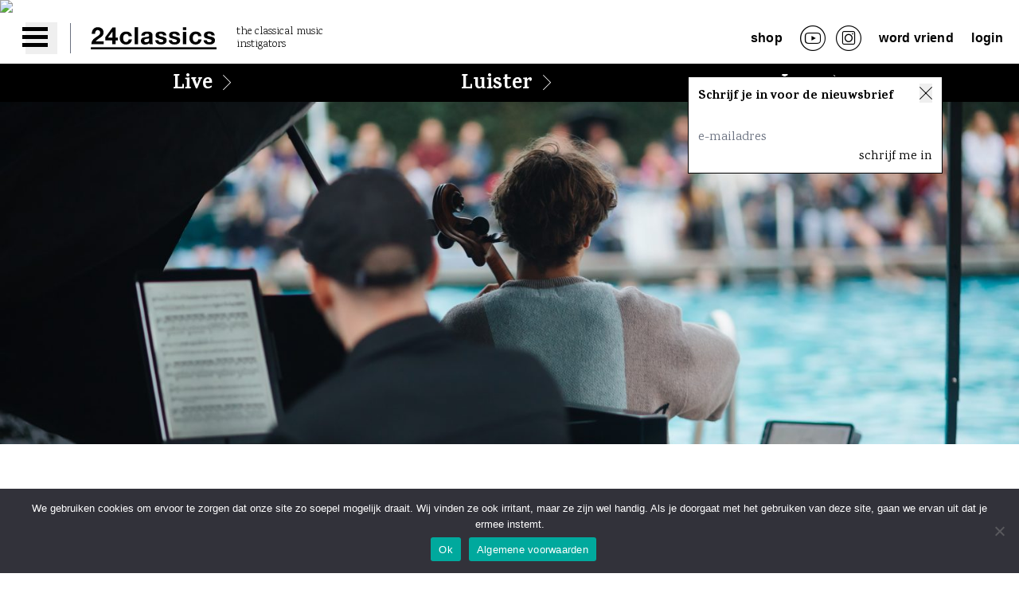

--- FILE ---
content_type: text/html; charset=UTF-8
request_url: https://24classics.com/projecten/
body_size: 18492
content:
<!doctype html>
<html lang="nl-NL" prefix="og: http://ogp.me/ns# article: http://ogp.me/ns/article#">
<head>
	<meta charset="UTF-8">
<script>
var gform;gform||(document.addEventListener("gform_main_scripts_loaded",function(){gform.scriptsLoaded=!0}),window.addEventListener("DOMContentLoaded",function(){gform.domLoaded=!0}),gform={domLoaded:!1,scriptsLoaded:!1,initializeOnLoaded:function(o){gform.domLoaded&&gform.scriptsLoaded?o():!gform.domLoaded&&gform.scriptsLoaded?window.addEventListener("DOMContentLoaded",o):document.addEventListener("gform_main_scripts_loaded",o)},hooks:{action:{},filter:{}},addAction:function(o,n,r,t){gform.addHook("action",o,n,r,t)},addFilter:function(o,n,r,t){gform.addHook("filter",o,n,r,t)},doAction:function(o){gform.doHook("action",o,arguments)},applyFilters:function(o){return gform.doHook("filter",o,arguments)},removeAction:function(o,n){gform.removeHook("action",o,n)},removeFilter:function(o,n,r){gform.removeHook("filter",o,n,r)},addHook:function(o,n,r,t,i){null==gform.hooks[o][n]&&(gform.hooks[o][n]=[]);var e=gform.hooks[o][n];null==i&&(i=n+"_"+e.length),gform.hooks[o][n].push({tag:i,callable:r,priority:t=null==t?10:t})},doHook:function(n,o,r){var t;if(r=Array.prototype.slice.call(r,1),null!=gform.hooks[n][o]&&((o=gform.hooks[n][o]).sort(function(o,n){return o.priority-n.priority}),o.forEach(function(o){"function"!=typeof(t=o.callable)&&(t=window[t]),"action"==n?t.apply(null,r):r[0]=t.apply(null,r)})),"filter"==n)return r[0]},removeHook:function(o,n,t,i){var r;null!=gform.hooks[o][n]&&(r=(r=gform.hooks[o][n]).filter(function(o,n,r){return!!(null!=i&&i!=o.tag||null!=t&&t!=o.priority)}),gform.hooks[o][n]=r)}});
</script>

	<meta name="viewport" content="width=device-width, initial-scale=1">
	<link rel="profile" href="https://gmpg.org/xfn/11">
	<link rel="preconnect" href="https://fonts.googleapis.com">
	<link rel="preconnect" href="https://fonts.gstatic.com" crossorigin>
	<title>projecten &#8211; 24Classics</title>
<link data-rocket-preload as="style" href="https://fonts.googleapis.com/css2?family=Karma%3Awght%40300%3B400%3B700&#038;ver=6.6.2&#038;family=Roboto%3Awght%40300%3B400%3B700&#038;ver=6.6.2&#038;display=swap" rel="preload">
<link href="https://fonts.googleapis.com/css2?family=Karma%3Awght%40300%3B400%3B700&#038;ver=6.6.2&#038;family=Roboto%3Awght%40300%3B400%3B700&#038;ver=6.6.2&#038;display=swap" media="print" onload="this.media=&#039;all&#039;" rel="stylesheet">
<noscript><link rel="stylesheet" href="https://fonts.googleapis.com/css2?family=Karma%3Awght%40300%3B400%3B700&#038;ver=6.6.2&#038;family=Roboto%3Awght%40300%3B400%3B700&#038;ver=6.6.2&#038;display=swap"></noscript>
<meta name='robots' content='max-image-preview:large' />

<link rel='dns-prefetch' href='//www.googletagmanager.com' />
<link rel='dns-prefetch' href='//fonts.googleapis.com' />
<link href='https://fonts.gstatic.com' crossorigin rel='preconnect' />
<link rel="alternate" type="application/rss+xml" title="24Classics &raquo; feed" href="https://24classics.com/feed/" />
<link rel="alternate" type="application/rss+xml" title="24Classics &raquo; reactiesfeed" href="https://24classics.com/comments/feed/" />
<link data-minify="1" rel='stylesheet' id='mp-theme-css' href='https://24classics.com/wp-content/cache/min/1/wp-content/plugins/memberpress/css/ui/theme.css?ver=1765715369' media='all' />
<style id='wp-emoji-styles-inline-css'>

	img.wp-smiley, img.emoji {
		display: inline !important;
		border: none !important;
		box-shadow: none !important;
		height: 1em !important;
		width: 1em !important;
		margin: 0 0.07em !important;
		vertical-align: -0.1em !important;
		background: none !important;
		padding: 0 !important;
	}
</style>
<link rel='stylesheet' id='wp-block-library-css' href='https://24classics.com/wp-includes/css/dist/block-library/style.min.css?ver=6.6.2' media='all' />
<link data-minify="1" rel='stylesheet' id='superblockslider-css' href='https://24classics.com/wp-content/cache/min/1/wp-content/plugins/super-block-slider/build/style-index.css?ver=1765715369' media='all' />
<style id='global-styles-inline-css'>
:root{--wp--preset--aspect-ratio--square: 1;--wp--preset--aspect-ratio--4-3: 4/3;--wp--preset--aspect-ratio--3-4: 3/4;--wp--preset--aspect-ratio--3-2: 3/2;--wp--preset--aspect-ratio--2-3: 2/3;--wp--preset--aspect-ratio--16-9: 16/9;--wp--preset--aspect-ratio--9-16: 9/16;--wp--preset--color--black: #000000;--wp--preset--color--cyan-bluish-gray: #abb8c3;--wp--preset--color--white: #ffffff;--wp--preset--color--pale-pink: #f78da7;--wp--preset--color--vivid-red: #cf2e2e;--wp--preset--color--luminous-vivid-orange: #ff6900;--wp--preset--color--luminous-vivid-amber: #fcb900;--wp--preset--color--light-green-cyan: #7bdcb5;--wp--preset--color--vivid-green-cyan: #00d084;--wp--preset--color--pale-cyan-blue: #8ed1fc;--wp--preset--color--vivid-cyan-blue: #0693e3;--wp--preset--color--vivid-purple: #9b51e0;--wp--preset--color--body: #000000;--wp--preset--color--background: #ffffff;--wp--preset--color--primary: #808080;--wp--preset--color--secondary: #00ff00;--wp--preset--color--tertiary: #0000ff;--wp--preset--gradient--vivid-cyan-blue-to-vivid-purple: linear-gradient(135deg,rgba(6,147,227,1) 0%,rgb(155,81,224) 100%);--wp--preset--gradient--light-green-cyan-to-vivid-green-cyan: linear-gradient(135deg,rgb(122,220,180) 0%,rgb(0,208,130) 100%);--wp--preset--gradient--luminous-vivid-amber-to-luminous-vivid-orange: linear-gradient(135deg,rgba(252,185,0,1) 0%,rgba(255,105,0,1) 100%);--wp--preset--gradient--luminous-vivid-orange-to-vivid-red: linear-gradient(135deg,rgba(255,105,0,1) 0%,rgb(207,46,46) 100%);--wp--preset--gradient--very-light-gray-to-cyan-bluish-gray: linear-gradient(135deg,rgb(238,238,238) 0%,rgb(169,184,195) 100%);--wp--preset--gradient--cool-to-warm-spectrum: linear-gradient(135deg,rgb(74,234,220) 0%,rgb(151,120,209) 20%,rgb(207,42,186) 40%,rgb(238,44,130) 60%,rgb(251,105,98) 80%,rgb(254,248,76) 100%);--wp--preset--gradient--blush-light-purple: linear-gradient(135deg,rgb(255,206,236) 0%,rgb(152,150,240) 100%);--wp--preset--gradient--blush-bordeaux: linear-gradient(135deg,rgb(254,205,165) 0%,rgb(254,45,45) 50%,rgb(107,0,62) 100%);--wp--preset--gradient--luminous-dusk: linear-gradient(135deg,rgb(255,203,112) 0%,rgb(199,81,192) 50%,rgb(65,88,208) 100%);--wp--preset--gradient--pale-ocean: linear-gradient(135deg,rgb(255,245,203) 0%,rgb(182,227,212) 50%,rgb(51,167,181) 100%);--wp--preset--gradient--electric-grass: linear-gradient(135deg,rgb(202,248,128) 0%,rgb(113,206,126) 100%);--wp--preset--gradient--midnight: linear-gradient(135deg,rgb(2,3,129) 0%,rgb(40,116,252) 100%);--wp--preset--font-size--small: 13px;--wp--preset--font-size--medium: 20px;--wp--preset--font-size--large: 36px;--wp--preset--font-size--x-large: 42px;--wp--preset--spacing--20: 0.44rem;--wp--preset--spacing--30: 0.67rem;--wp--preset--spacing--40: 1rem;--wp--preset--spacing--50: 1.5rem;--wp--preset--spacing--60: 2.25rem;--wp--preset--spacing--70: 3.38rem;--wp--preset--spacing--80: 5.06rem;--wp--preset--shadow--natural: 6px 6px 9px rgba(0, 0, 0, 0.2);--wp--preset--shadow--deep: 12px 12px 50px rgba(0, 0, 0, 0.4);--wp--preset--shadow--sharp: 6px 6px 0px rgba(0, 0, 0, 0.2);--wp--preset--shadow--outlined: 6px 6px 0px -3px rgba(255, 255, 255, 1), 6px 6px rgba(0, 0, 0, 1);--wp--preset--shadow--crisp: 6px 6px 0px rgba(0, 0, 0, 1);}:root { --wp--style--global--content-size: 53.438rem;--wp--style--global--wide-size: 78.75rem; }:where(body) { margin: 0; }.wp-site-blocks > .alignleft { float: left; margin-right: 2em; }.wp-site-blocks > .alignright { float: right; margin-left: 2em; }.wp-site-blocks > .aligncenter { justify-content: center; margin-left: auto; margin-right: auto; }:where(.is-layout-flex){gap: 0.5em;}:where(.is-layout-grid){gap: 0.5em;}.is-layout-flow > .alignleft{float: left;margin-inline-start: 0;margin-inline-end: 2em;}.is-layout-flow > .alignright{float: right;margin-inline-start: 2em;margin-inline-end: 0;}.is-layout-flow > .aligncenter{margin-left: auto !important;margin-right: auto !important;}.is-layout-constrained > .alignleft{float: left;margin-inline-start: 0;margin-inline-end: 2em;}.is-layout-constrained > .alignright{float: right;margin-inline-start: 2em;margin-inline-end: 0;}.is-layout-constrained > .aligncenter{margin-left: auto !important;margin-right: auto !important;}.is-layout-constrained > :where(:not(.alignleft):not(.alignright):not(.alignfull)){max-width: var(--wp--style--global--content-size);margin-left: auto !important;margin-right: auto !important;}.is-layout-constrained > .alignwide{max-width: var(--wp--style--global--wide-size);}body .is-layout-flex{display: flex;}.is-layout-flex{flex-wrap: wrap;align-items: center;}.is-layout-flex > :is(*, div){margin: 0;}body .is-layout-grid{display: grid;}.is-layout-grid > :is(*, div){margin: 0;}body{padding-top: 0px;padding-right: 0px;padding-bottom: 0px;padding-left: 0px;}:root :where(.wp-element-button, .wp-block-button__link){background-color: #32373c;border-width: 0;color: #fff;font-family: inherit;font-size: inherit;line-height: inherit;padding: calc(0.667em + 2px) calc(1.333em + 2px);text-decoration: none;}.has-black-color{color: var(--wp--preset--color--black) !important;}.has-cyan-bluish-gray-color{color: var(--wp--preset--color--cyan-bluish-gray) !important;}.has-white-color{color: var(--wp--preset--color--white) !important;}.has-pale-pink-color{color: var(--wp--preset--color--pale-pink) !important;}.has-vivid-red-color{color: var(--wp--preset--color--vivid-red) !important;}.has-luminous-vivid-orange-color{color: var(--wp--preset--color--luminous-vivid-orange) !important;}.has-luminous-vivid-amber-color{color: var(--wp--preset--color--luminous-vivid-amber) !important;}.has-light-green-cyan-color{color: var(--wp--preset--color--light-green-cyan) !important;}.has-vivid-green-cyan-color{color: var(--wp--preset--color--vivid-green-cyan) !important;}.has-pale-cyan-blue-color{color: var(--wp--preset--color--pale-cyan-blue) !important;}.has-vivid-cyan-blue-color{color: var(--wp--preset--color--vivid-cyan-blue) !important;}.has-vivid-purple-color{color: var(--wp--preset--color--vivid-purple) !important;}.has-body-color{color: var(--wp--preset--color--body) !important;}.has-background-color{color: var(--wp--preset--color--background) !important;}.has-primary-color{color: var(--wp--preset--color--primary) !important;}.has-secondary-color{color: var(--wp--preset--color--secondary) !important;}.has-tertiary-color{color: var(--wp--preset--color--tertiary) !important;}.has-black-background-color{background-color: var(--wp--preset--color--black) !important;}.has-cyan-bluish-gray-background-color{background-color: var(--wp--preset--color--cyan-bluish-gray) !important;}.has-white-background-color{background-color: var(--wp--preset--color--white) !important;}.has-pale-pink-background-color{background-color: var(--wp--preset--color--pale-pink) !important;}.has-vivid-red-background-color{background-color: var(--wp--preset--color--vivid-red) !important;}.has-luminous-vivid-orange-background-color{background-color: var(--wp--preset--color--luminous-vivid-orange) !important;}.has-luminous-vivid-amber-background-color{background-color: var(--wp--preset--color--luminous-vivid-amber) !important;}.has-light-green-cyan-background-color{background-color: var(--wp--preset--color--light-green-cyan) !important;}.has-vivid-green-cyan-background-color{background-color: var(--wp--preset--color--vivid-green-cyan) !important;}.has-pale-cyan-blue-background-color{background-color: var(--wp--preset--color--pale-cyan-blue) !important;}.has-vivid-cyan-blue-background-color{background-color: var(--wp--preset--color--vivid-cyan-blue) !important;}.has-vivid-purple-background-color{background-color: var(--wp--preset--color--vivid-purple) !important;}.has-body-background-color{background-color: var(--wp--preset--color--body) !important;}.has-background-background-color{background-color: var(--wp--preset--color--background) !important;}.has-primary-background-color{background-color: var(--wp--preset--color--primary) !important;}.has-secondary-background-color{background-color: var(--wp--preset--color--secondary) !important;}.has-tertiary-background-color{background-color: var(--wp--preset--color--tertiary) !important;}.has-black-border-color{border-color: var(--wp--preset--color--black) !important;}.has-cyan-bluish-gray-border-color{border-color: var(--wp--preset--color--cyan-bluish-gray) !important;}.has-white-border-color{border-color: var(--wp--preset--color--white) !important;}.has-pale-pink-border-color{border-color: var(--wp--preset--color--pale-pink) !important;}.has-vivid-red-border-color{border-color: var(--wp--preset--color--vivid-red) !important;}.has-luminous-vivid-orange-border-color{border-color: var(--wp--preset--color--luminous-vivid-orange) !important;}.has-luminous-vivid-amber-border-color{border-color: var(--wp--preset--color--luminous-vivid-amber) !important;}.has-light-green-cyan-border-color{border-color: var(--wp--preset--color--light-green-cyan) !important;}.has-vivid-green-cyan-border-color{border-color: var(--wp--preset--color--vivid-green-cyan) !important;}.has-pale-cyan-blue-border-color{border-color: var(--wp--preset--color--pale-cyan-blue) !important;}.has-vivid-cyan-blue-border-color{border-color: var(--wp--preset--color--vivid-cyan-blue) !important;}.has-vivid-purple-border-color{border-color: var(--wp--preset--color--vivid-purple) !important;}.has-body-border-color{border-color: var(--wp--preset--color--body) !important;}.has-background-border-color{border-color: var(--wp--preset--color--background) !important;}.has-primary-border-color{border-color: var(--wp--preset--color--primary) !important;}.has-secondary-border-color{border-color: var(--wp--preset--color--secondary) !important;}.has-tertiary-border-color{border-color: var(--wp--preset--color--tertiary) !important;}.has-vivid-cyan-blue-to-vivid-purple-gradient-background{background: var(--wp--preset--gradient--vivid-cyan-blue-to-vivid-purple) !important;}.has-light-green-cyan-to-vivid-green-cyan-gradient-background{background: var(--wp--preset--gradient--light-green-cyan-to-vivid-green-cyan) !important;}.has-luminous-vivid-amber-to-luminous-vivid-orange-gradient-background{background: var(--wp--preset--gradient--luminous-vivid-amber-to-luminous-vivid-orange) !important;}.has-luminous-vivid-orange-to-vivid-red-gradient-background{background: var(--wp--preset--gradient--luminous-vivid-orange-to-vivid-red) !important;}.has-very-light-gray-to-cyan-bluish-gray-gradient-background{background: var(--wp--preset--gradient--very-light-gray-to-cyan-bluish-gray) !important;}.has-cool-to-warm-spectrum-gradient-background{background: var(--wp--preset--gradient--cool-to-warm-spectrum) !important;}.has-blush-light-purple-gradient-background{background: var(--wp--preset--gradient--blush-light-purple) !important;}.has-blush-bordeaux-gradient-background{background: var(--wp--preset--gradient--blush-bordeaux) !important;}.has-luminous-dusk-gradient-background{background: var(--wp--preset--gradient--luminous-dusk) !important;}.has-pale-ocean-gradient-background{background: var(--wp--preset--gradient--pale-ocean) !important;}.has-electric-grass-gradient-background{background: var(--wp--preset--gradient--electric-grass) !important;}.has-midnight-gradient-background{background: var(--wp--preset--gradient--midnight) !important;}.has-small-font-size{font-size: var(--wp--preset--font-size--small) !important;}.has-medium-font-size{font-size: var(--wp--preset--font-size--medium) !important;}.has-large-font-size{font-size: var(--wp--preset--font-size--large) !important;}.has-x-large-font-size{font-size: var(--wp--preset--font-size--x-large) !important;}
:where(.wp-block-post-template.is-layout-flex){gap: 1.25em;}:where(.wp-block-post-template.is-layout-grid){gap: 1.25em;}
:where(.wp-block-columns.is-layout-flex){gap: 2em;}:where(.wp-block-columns.is-layout-grid){gap: 2em;}
:root :where(.wp-block-pullquote){font-size: 1.5em;line-height: 1.6;}
</style>
<link rel='stylesheet' id='cookie-notice-front-css' href='https://24classics.com/wp-content/plugins/cookie-notice/css/front.min.css?ver=2.4.18' media='all' />
<link data-minify="1" rel='stylesheet' id='dashicons-css' href='https://24classics.com/wp-content/cache/min/1/wp-includes/css/dashicons.min.css?ver=1765715369' media='all' />


<link data-minify="1" rel='stylesheet' id='24classics-style-css' href='https://24classics.com/wp-content/cache/min/1/wp-content/themes/24classics/theme/style.css?ver=1765715369' media='all' />
<script id="cookie-notice-front-js-before">
var cnArgs = {"ajaxUrl":"https:\/\/24classics.com\/wp-admin\/admin-ajax.php","nonce":"f353ce7e94","hideEffect":"fade","position":"bottom","onScroll":true,"onScrollOffset":500,"onClick":false,"cookieName":"cookie_notice_accepted","cookieTime":2592000,"cookieTimeRejected":2592000,"globalCookie":false,"redirection":false,"cache":true,"revokeCookies":false,"revokeCookiesOpt":"automatic"};
</script>





<script id="pys-js-extra">
var pysOptions = {"staticEvents":{"facebook":{"init_event":[{"delay":0,"type":"static","name":"PageView","pixelIds":["1406299100285188"],"eventID":"1a93665b-deb1-4057-8d0c-857a7ce6db09","params":{"page_title":"projecten","post_type":"page","post_id":6479,"plugin":"PixelYourSite","user_role":"guest","event_url":"24classics.com\/projecten\/"},"e_id":"init_event","ids":[],"hasTimeWindow":false,"timeWindow":0,"woo_order":"","edd_order":""}]}},"dynamicEvents":{"automatic_event_form":{"facebook":{"delay":0,"type":"dyn","name":"Form","pixelIds":["1406299100285188"],"eventID":"7b3ffc76-ca5a-4ba6-88a4-764900547c18","params":{"page_title":"projecten","post_type":"page","post_id":6479,"plugin":"PixelYourSite","user_role":"guest","event_url":"24classics.com\/projecten\/"},"e_id":"automatic_event_form","ids":[],"hasTimeWindow":false,"timeWindow":0,"woo_order":"","edd_order":""}},"automatic_event_download":{"facebook":{"delay":0,"type":"dyn","name":"Download","extensions":["","doc","exe","js","pdf","ppt","tgz","zip","xls"],"pixelIds":["1406299100285188"],"eventID":"74356598-560a-41f4-af9a-7c9453bd9269","params":{"page_title":"projecten","post_type":"page","post_id":6479,"plugin":"PixelYourSite","user_role":"guest","event_url":"24classics.com\/projecten\/"},"e_id":"automatic_event_download","ids":[],"hasTimeWindow":false,"timeWindow":0,"woo_order":"","edd_order":""}},"automatic_event_comment":{"facebook":{"delay":0,"type":"dyn","name":"Comment","pixelIds":["1406299100285188"],"eventID":"b48ae124-c181-4cd6-a7e8-a3cea12f209a","params":{"page_title":"projecten","post_type":"page","post_id":6479,"plugin":"PixelYourSite","user_role":"guest","event_url":"24classics.com\/projecten\/"},"e_id":"automatic_event_comment","ids":[],"hasTimeWindow":false,"timeWindow":0,"woo_order":"","edd_order":""}},"automatic_event_scroll":{"facebook":{"delay":0,"type":"dyn","name":"PageScroll","scroll_percent":30,"pixelIds":["1406299100285188"],"eventID":"9b11f5bb-ccc4-4864-97ac-355c742fd099","params":{"page_title":"projecten","post_type":"page","post_id":6479,"plugin":"PixelYourSite","user_role":"guest","event_url":"24classics.com\/projecten\/"},"e_id":"automatic_event_scroll","ids":[],"hasTimeWindow":false,"timeWindow":0,"woo_order":"","edd_order":""}},"automatic_event_time_on_page":{"facebook":{"delay":0,"type":"dyn","name":"TimeOnPage","time_on_page":30,"pixelIds":["1406299100285188"],"eventID":"d41e94cd-13d7-4484-8364-3f7fe1a01d9d","params":{"page_title":"projecten","post_type":"page","post_id":6479,"plugin":"PixelYourSite","user_role":"guest","event_url":"24classics.com\/projecten\/"},"e_id":"automatic_event_time_on_page","ids":[],"hasTimeWindow":false,"timeWindow":0,"woo_order":"","edd_order":""}}},"triggerEvents":[],"triggerEventTypes":[],"facebook":{"pixelIds":["1406299100285188"],"advancedMatching":{"external_id":"cafaecafaeddbeddfdde"},"advancedMatchingEnabled":true,"removeMetadata":false,"contentParams":{"post_type":"page","post_id":6479,"content_name":"projecten"},"commentEventEnabled":true,"wooVariableAsSimple":false,"downloadEnabled":true,"formEventEnabled":true,"serverApiEnabled":true,"wooCRSendFromServer":false,"send_external_id":null},"debug":"1","siteUrl":"https:\/\/24classics.com","ajaxUrl":"https:\/\/24classics.com\/wp-admin\/admin-ajax.php","ajax_event":"f2447b0331","enable_remove_download_url_param":"1","cookie_duration":"7","last_visit_duration":"60","enable_success_send_form":"","ajaxForServerEvent":"1","ajaxForServerStaticEvent":"1","send_external_id":"1","external_id_expire":"180","google_consent_mode":"1","gdpr":{"ajax_enabled":false,"all_disabled_by_api":false,"facebook_disabled_by_api":false,"analytics_disabled_by_api":false,"google_ads_disabled_by_api":false,"pinterest_disabled_by_api":false,"bing_disabled_by_api":false,"externalID_disabled_by_api":false,"facebook_prior_consent_enabled":true,"analytics_prior_consent_enabled":true,"google_ads_prior_consent_enabled":null,"pinterest_prior_consent_enabled":true,"bing_prior_consent_enabled":true,"cookiebot_integration_enabled":false,"cookiebot_facebook_consent_category":"marketing","cookiebot_analytics_consent_category":"statistics","cookiebot_tiktok_consent_category":"marketing","cookiebot_google_ads_consent_category":null,"cookiebot_pinterest_consent_category":"marketing","cookiebot_bing_consent_category":"marketing","consent_magic_integration_enabled":false,"real_cookie_banner_integration_enabled":false,"cookie_notice_integration_enabled":false,"cookie_law_info_integration_enabled":false,"analytics_storage":{"enabled":true,"value":"granted","filter":false},"ad_storage":{"enabled":true,"value":"granted","filter":false},"ad_user_data":{"enabled":true,"value":"granted","filter":false},"ad_personalization":{"enabled":true,"value":"granted","filter":false}},"cookie":{"disabled_all_cookie":false,"disabled_start_session_cookie":false,"disabled_advanced_form_data_cookie":false,"disabled_landing_page_cookie":false,"disabled_first_visit_cookie":false,"disabled_trafficsource_cookie":false,"disabled_utmTerms_cookie":false,"disabled_utmId_cookie":false},"tracking_analytics":{"TrafficSource":"direct","TrafficLanding":"undefined","TrafficUtms":[],"TrafficUtmsId":[]},"woo":{"enabled":false},"edd":{"enabled":false}};
</script>


<!-- Google tag (gtag.js) snippet toegevoegd door Site Kit -->

<!-- Google Ads snippet toegevoegd door Site Kit -->

<!-- Google Analytics snippet toegevoegd door Site Kit -->
<script src="https://www.googletagmanager.com/gtag/js?id=GT-KVHNVHV" id="google_gtagjs-js" async></script>
<script id="google_gtagjs-js-after">
window.dataLayer = window.dataLayer || [];function gtag(){dataLayer.push(arguments);}
gtag("set","linker",{"domains":["24classics.com"]});
gtag("js", new Date());
gtag("set", "developer_id.dZTNiMT", true);
gtag("config", "GT-KVHNVHV");
gtag("config", "AW-1219997780");
</script>

<!-- Einde Google tag (gtag.js) snippet toegevoegd door Site Kit -->
<link rel="https://api.w.org/" href="https://24classics.com/wp-json/" /><link rel="alternate" title="JSON" type="application/json" href="https://24classics.com/wp-json/wp/v2/pages/6479" /><link rel="EditURI" type="application/rsd+xml" title="RSD" href="https://24classics.com/xmlrpc.php?rsd" />
<meta name="generator" content="WordPress 6.6.2" />
<link rel="canonical" href="https://24classics.com/projecten/" />
<link rel='shortlink' href='https://24classics.com/?p=6479' />
<link rel="alternate" title="oEmbed (JSON)" type="application/json+oembed" href="https://24classics.com/wp-json/oembed/1.0/embed?url=https%3A%2F%2F24classics.com%2Fprojecten%2F" />
<link rel="alternate" title="oEmbed (XML)" type="text/xml+oembed" href="https://24classics.com/wp-json/oembed/1.0/embed?url=https%3A%2F%2F24classics.com%2Fprojecten%2F&#038;format=xml" />
<meta name="generator" content="Site Kit by Google 1.137.0" /><meta property="og:title" name="og:title" content="projecten" />
<meta property="og:type" name="og:type" content="article" />
<meta property="og:image" name="og:image" content="https://24classics.com/wp-content/uploads/2023/05/0004_Fluermulder_41__DSC2742.png" />
<meta property="og:url" name="og:url" content="https://24classics.com/projecten/" />
<meta property="og:description" name="og:description" content="projecten 24classics organiseert en produceert concerten en events waarmee we de klassieke muziek opschudden en een zo breed mogelijk publiek bereiken. Staand op de schouders van 400 jaar muziekgeschiedenis stimuleren we innovatie, bevragen we tradities en geven we de ruimte aan een nieuwe generatie musici." />
<meta property="og:locale" name="og:locale" content="nl_NL" />
<meta property="og:site_name" name="og:site_name" content="24Classics" />
<meta property="twitter:card" name="twitter:card" content="summary_large_image" />
<meta property="article:published_time" name="article:published_time" content="2022-03-01T09:57:02+00:00" />
<meta property="article:modified_time" name="article:modified_time" content="2023-12-01T09:57:23+00:00" />
<meta property="article:author" name="article:author" content="https://24classics.com/author/fleur24classics-com/" />

	<style type="text/css">
	#wpadminbar { position: fixed; top: auto !important; bottom: 0;}
	#wpadminbar .quicklinks .menupop ul { bottom: 28px;}
	</style><link rel="icon" href="https://24classics.com/wp-content/uploads/2023/09/cropped-24zwartrondTekengebied-2-e1694685211207-32x32.png" sizes="32x32" />
<link rel="icon" href="https://24classics.com/wp-content/uploads/2023/09/cropped-24zwartrondTekengebied-2-e1694685211207-192x192.png" sizes="192x192" />
<link rel="apple-touch-icon" href="https://24classics.com/wp-content/uploads/2023/09/cropped-24zwartrondTekengebied-2-e1694685211207-180x180.png" />
<meta name="msapplication-TileImage" content="https://24classics.com/wp-content/uploads/2023/09/cropped-24zwartrondTekengebied-2-e1694685211207-270x270.png" />
<noscript><style id="rocket-lazyload-nojs-css">.rll-youtube-player, [data-lazy-src]{display:none !important;}</style></noscript>	<style></style>
	<!-- Meta Pixel Code -->
<script>
!function(f,b,e,v,n,t,s)
{if(f.fbq)return;n=f.fbq=function(){n.callMethod?
n.callMethod.apply(n,arguments):n.queue.push(arguments)};
if(!f._fbq)f._fbq=n;n.push=n;n.loaded=!0;n.version='2.0';
n.queue=[];t=b.createElement(e);t.async=!0;
t.src=v;s=b.getElementsByTagName(e)[0];
s.parentNode.insertBefore(t,s)}(window, document,'script',
'https://connect.facebook.net/en_US/fbevents.js');
fbq('init', '753927784794659');
fbq('track', 'PageView');
</script>
<img height="1" width="1" src="data:image/svg+xml,%3Csvg%20xmlns='http://www.w3.org/2000/svg'%20viewBox='0%200%201%201'%3E%3C/svg%3E" data-lazy-src="https://www.facebook.com/tr?id=753927784794659&amp;ev=PageView&amp;noscript=1" /><noscript><img height="1" width="1" src="https://www.facebook.com/tr?id=753927784794659&amp;ev=PageView&amp;noscript=1" /></noscript>
<!-- End Meta Pixel Code --><meta name="generator" content="WP Rocket 3.19.4" data-wpr-features="wpr_minify_concatenate_js wpr_lazyload_images wpr_image_dimensions wpr_minify_css wpr_preload_links wpr_desktop" /></head>

<body class="page-template-default page page-id-6479 page-parent wp-embed-responsive overflow-x-hidden cookies-not-set">

<!-- <div id="loader" class="loader">Loading...</div>
<svg id="fader"></svg>
<script>
    fadeInPage();
</script> -->

<div data-rocket-location-hash="624457387c01535a41f0283c147f0952" id="page">
	<a class="hidden" href="#primary">Ga naar de inhoud</a>

	<header data-rocket-location-hash="03aad19649718293df70f07cf09e7853" id="masthead" class="flex flex-wrap sticky top-0 z-10  bg-white justify-between" x-data="{ open: false }">
		<div data-rocket-location-hash="5bc79e9d50261574f742c3b0c5850d01" class="flex h-16">
			<nav class="mr-4">
				<button class="text-black-500 w-10 h-10 mt-3 ml-8 relative focus:outline-none" @click="open = !open">
					<span class="sr-only">Open main menu</span>
					<div class="block w-10 absolute left-1/2 top-1/2 transform -translate-x-6 -translate-y-1">
						<span aria-hidden="true" class="block absolute h-hamburger w-8 bg-current transform transition duration-500 ease-in-out" :class="{'rotate-45': open,' -translate-y-2.5': !open }"></span>
						<span aria-hidden="true" class="block absolute h-hamburger w-8 bg-current transform transition duration-500 ease-in-out" :class="{'opacity-0': open } "></span>
						<span aria-hidden="true" class="block absolute h-hamburger w-8 bg-current transform  transition duration-500 ease-in-out" :class="{'-rotate-45': open, ' translate-y-2.5': !open}"></span>
					</div>
				</button>
			</nav>
			<div class="divider pl-6 border-l border-gray-500"></div>
			<div class="flex h-full items-center logo">
									<a href="https://24classics.com/" rel="home"><img width="160" height="28" src="data:image/svg+xml,%3Csvg%20xmlns='http://www.w3.org/2000/svg'%20viewBox='0%200%20160%2028'%3E%3C/svg%3E" alt="24classics logo" data-lazy-src="https://24classics.com/wp-content/themes/24classics/theme/img/24classics-logo.svg"><noscript><img width="160" height="28" src="https://24classics.com/wp-content/themes/24classics/theme/img/24classics-logo.svg" alt="24classics logo"></noscript></a>
										<span class="ml-6 karma font-light w-40 text-sm leading-4">the classical music instigators</span>
							</div>
		</div>

		<nav id="site-right-navigation" class="flex h-16 mr-5 hidden lg:block">
			<!-- <button aria-controls="primary-menu" aria-expanded="false">Primary Menu</button> -->
			<div class="flex h-full items-center align-middle"><ul id="right-menu" class="flex h-full items-center align-middle"><li id="menu-item-51" class="menu-item menu-item-type-custom menu-item-object-custom menu-item-51"><a target="_blank" rel="noopener" href="https://www.shop24classics.com/">Shop</a></li>
<li id="menu-item-59" class="icon-youtube menu-item menu-item-type-custom menu-item-object-custom menu-item-59"><a target="_blank" rel="noopener" href="https://www.youtube.com/user/24classics"><span class="hidden">youtube</span></a></li>
<li id="menu-item-60" class="icon-instagram menu-item menu-item-type-custom menu-item-object-custom menu-item-60"><a target="_blank" rel="noopener" href="https://www.instagram.com/24classics/"><span class="hidden">instagram</span></a></li>
<li id="menu-item-5963" class="loggedin-hide menu-item menu-item-type-post_type menu-item-object-page menu-item-5963"><a href="https://24classics.com/word-vriend/">Word vriend</a></li>
<li id="menu-item-648" class="loggedin-hide menu-item menu-item-type-post_type menu-item-object-page menu-item-648"><a href="https://24classics.com/login/">Login</a></li>
<li id="menu-item-6035" class="loggedin-show menu-item menu-item-type-post_type menu-item-object-page menu-item-6035"><a href="https://24classics.com/account/">Account</a></li>
</ul></div>		</nav><!-- #site-navigation -->
		<div data-rocket-location-hash="d1b129d070caba96cd15786d91f54fc2" id="site-navigation" class="w-full fixed top-16 z-50" x-show="open" x-transition.opacity.duration.400ms>
			<div class="grid grid-cols-2 md:grid-cols-6 px-nav pt-5 pb-7 bg-white font-bold">
    <div>
    <div class="menu-navigation-column-1-container"><ul id="primary" class="mb-8 sm:mb-0"><li id="menu-item-11" class="menu-item menu-item-type-custom menu-item-object-custom menu-item-11"><a href="/live">agenda</a></li>
<li id="menu-item-671" class="menu-item menu-item-type-post_type menu-item-object-page menu-item-671"><a href="https://24classics.com/24chambers/">24chambers</a></li>
</ul></div>    </div>
    <div>
    <div class="menu-navigation-column-2-container"><ul id="secondary" class="mb-8 sm:mb-0"><li id="menu-item-14" class="menu-item menu-item-type-custom menu-item-object-custom menu-item-14"><a href="/luister">Playlists</a></li>
<li id="menu-item-8316" class="menu-item menu-item-type-post_type menu-item-object-page menu-item-8316"><a href="https://24classics.com/podcast/">Podcast</a></li>
<li id="menu-item-16764" class="menu-item menu-item-type-custom menu-item-object-custom menu-item-16764"><a href="/luister/?filter=video">video</a></li>
</ul></div>    </div>
    <div>
    <div class="menu-navigation-column-3-container"><ul id="tertiary" class="mb-8 sm:mb-0"><li id="menu-item-16" class="menu-item menu-item-type-custom menu-item-object-custom menu-item-16"><a href="/lees">Lees</a></li>
<li id="menu-item-877" class="menu-item menu-item-type-post_type menu-item-object-page menu-item-877"><a href="https://24classics.com/nieuwsbrief/">Nieuwsbrief</a></li>
</ul></div>    </div>
    <div>
    <div class="menu-navigation-column-4-container"><ul id="quaternary" class="mb-8 sm:mb-0"><li id="menu-item-16607" class="menu-item menu-item-type-post_type menu-item-object-page current-menu-item page_item page-item-6479 current_page_item menu-item-16607"><a href="https://24classics.com/projecten/" aria-current="page">projecten</a></li>
<li id="menu-item-6148" class="menu-item menu-item-type-post_type menu-item-object-page menu-item-6148"><a href="https://24classics.com/film/">Film</a></li>
</ul></div>    </div>
    <div>
    <div class="menu-navigation-column-5-container"><ul id="quinary" class="mb-8 sm:mb-0"><li id="menu-item-6003" class="menu-item menu-item-type-post_type menu-item-object-page menu-item-6003"><a href="https://24classics.com/word-vriend/">Word vriend</a></li>
<li id="menu-item-5825" class="menu-item menu-item-type-post_type menu-item-object-page menu-item-5825"><a href="https://24classics.com/steun-24classics/">Steun 24classics</a></li>
<li id="menu-item-8342" class="menu-item menu-item-type-custom menu-item-object-custom menu-item-8342"><a href="https://www.shop24classics.com/">Shop</a></li>
</ul></div>    </div>
    <div>
    <div class="menu-navigation-column-6-container"><ul id="senary" class="mb-8 sm:mb-0"><li id="menu-item-5430" class="menu-item menu-item-type-post_type menu-item-object-page menu-item-5430"><a href="https://24classics.com/over-24classics/">Over 24classics</a></li>
<li id="menu-item-5930" class="menu-item menu-item-type-post_type menu-item-object-page menu-item-5930"><a href="https://24classics.com/partners-en-fondsen/">Partners en Fondsen</a></li>
<li id="menu-item-5418" class="menu-item menu-item-type-post_type menu-item-object-page menu-item-5418"><a href="https://24classics.com/contact/">Contact</a></li>
</ul></div>    </div>
</div>		</div>
	</header><!-- #masthead -->
	<div data-rocket-location-hash="bb71fc0a93b43ac012e70846dfc78ff8" class="w-full bg-black hidden md:block sticky top-16 z-5 overflow-y-hidden">
    <div data-rocket-location-hash="06d380ddf31e3c6148138c78a2efc009" id="cpt-menu" class="container mx-auto">
        <div class="alignwide grid grid-cols-3 mx-auto pt-3 pb-2">
            <div class="item text-white text-center">
                <a class="" href="/live">
                    <h2 class="karma inline font-semibold align-middle text-[1.63rem]">Live</h2>
                    <span class="icon-pijl inline-block -mt-1 align-middle px-2 text-white no-underline"></span>
                    <!-- <span class="karma inline-block -mt-1 font-normal align-middle text-[1.63rem] lowercase">Concerten</span> -->
                </a>
            </div>
            <div class="item text-white text-center">
                <a class="" href="/luister">
                    <h2 class="karma inline font-semibold align-middle text-[1.63rem]">Luister</h2>
                    <span class="icon-pijl inline-block -mt-1 align-middle px-2 text-white no-underline"></span>
                    <!-- <span class="karma inline font-normal align-middle text-[1.63rem] lowercase">Afspeellijsten</span> -->
                </a>
            </div>
            <div class="item text-white text-center">
                <a class="" href="/lees">
                    <h2 class="karma inline font-semibold align-middle text-[1.63rem]">Lees</h2>
                    <span class="icon-pijl inline-block -mt-1 align-middle px-2 text-white no-underline"></span>
                    <!-- <span class="karma inline font-normal align-middle text-[1.63rem] lowercase">Verhalen</span> -->
                </a>
            </div>
        </div>
    </div>
</div>	<main data-rocket-location-hash="4bc8cef3b9e7a7c6c8ce8b92445cf384" id="primary" class="mx-7 sm:mx-0">

		
<article data-rocket-location-hash="c3cb6dbf5b7074a3ac20d67cb458ee72" id="post-6479" class="pb-[4rem] post-6479 page type-page status-publish has-post-thumbnail hentry">
	<!-- <header>
		<h1 class="entry-title">projecten</h1>	</header> -->

	
	<div class="entry-content">
		
<div class="wp-block-cover alignfull"><span aria-hidden="true" class="wp-block-cover__background has-background-dim-0 has-background-dim"></span><img fetchpriority="high" decoding="async" width="2560" height="1707" class="wp-block-cover__image-background wp-image-15682" alt="" src="data:image/svg+xml,%3Csvg%20xmlns='http://www.w3.org/2000/svg'%20viewBox='0%200%202560%201707'%3E%3C/svg%3E" style="object-position:46% 27%" data-object-fit="cover" data-object-position="46% 27%" data-lazy-srcset="https://24classics.com/wp-content/uploads/2023/09/2023-09-01-18-55-03-RayRay-0213-scaled.jpg 2560w, https://24classics.com/wp-content/uploads/2023/09/2023-09-01-18-55-03-RayRay-0213-500x333.jpg 500w, https://24classics.com/wp-content/uploads/2023/09/2023-09-01-18-55-03-RayRay-0213-1024x683.jpg 1024w, https://24classics.com/wp-content/uploads/2023/09/2023-09-01-18-55-03-RayRay-0213-768x512.jpg 768w, https://24classics.com/wp-content/uploads/2023/09/2023-09-01-18-55-03-RayRay-0213-1536x1024.jpg 1536w, https://24classics.com/wp-content/uploads/2023/09/2023-09-01-18-55-03-RayRay-0213-2048x1365.jpg 2048w, https://24classics.com/wp-content/uploads/2023/09/2023-09-01-18-55-03-RayRay-0213-1620x1080.jpg 1620w" data-lazy-sizes="(max-width: 2560px) 100vw, 2560px" data-lazy-src="https://24classics.com/wp-content/uploads/2023/09/2023-09-01-18-55-03-RayRay-0213-scaled.jpg" /><noscript><img fetchpriority="high" decoding="async" width="2560" height="1707" class="wp-block-cover__image-background wp-image-15682" alt="" src="https://24classics.com/wp-content/uploads/2023/09/2023-09-01-18-55-03-RayRay-0213-scaled.jpg" style="object-position:46% 27%" data-object-fit="cover" data-object-position="46% 27%" srcset="https://24classics.com/wp-content/uploads/2023/09/2023-09-01-18-55-03-RayRay-0213-scaled.jpg 2560w, https://24classics.com/wp-content/uploads/2023/09/2023-09-01-18-55-03-RayRay-0213-500x333.jpg 500w, https://24classics.com/wp-content/uploads/2023/09/2023-09-01-18-55-03-RayRay-0213-1024x683.jpg 1024w, https://24classics.com/wp-content/uploads/2023/09/2023-09-01-18-55-03-RayRay-0213-768x512.jpg 768w, https://24classics.com/wp-content/uploads/2023/09/2023-09-01-18-55-03-RayRay-0213-1536x1024.jpg 1536w, https://24classics.com/wp-content/uploads/2023/09/2023-09-01-18-55-03-RayRay-0213-2048x1365.jpg 2048w, https://24classics.com/wp-content/uploads/2023/09/2023-09-01-18-55-03-RayRay-0213-1620x1080.jpg 1620w" sizes="(max-width: 2560px) 100vw, 2560px" /></noscript><div class="wp-block-cover__inner-container is-layout-flow wp-block-cover-is-layout-flow">
<p class="has-text-align-center has-x-large-font-size"></p>



<p></p>
</div></div>


<div id="slider24-block_af66870e11cbca79e488bc4915d1ecab" class="slider24 alignfull">
    
    <div class="splide mx-auto hidden md:block">
        <div class="splide__arrows">
            <button class="splide__arrow splide__arrow--prev">
                Prev
            </button>
            <button class="splide__arrow splide__arrow--next">
                Next
            </button>
        </div>
        <div class="splide__track">
                </div><!-- .splide__track -->
    </div><!-- .splide -->

    <div class="splide-mobile block md:hidden">
        <div class="splide__track">
                </div><!-- .splide__track -->
    </div><!-- .splide -->

    
    <style type="text/css">
        #slider24-block_af66870e11cbca79e488bc4915d1ecab {

        }
    </style>
</div>


<h1 class="has-text-align-center wp-block-heading" id="film" style="font-size:58px;font-style:normal;font-weight:400">projecten</h1>



<p><br>24classics organiseert en produceert concerten en events waarmee we de klassieke muziek opschudden en een zo breed mogelijk publiek bereiken. Staand op de schouders van 400 jaar muziekgeschiedenis stimuleren we innovatie, bevragen we tradities en geven we de ruimte aan een nieuwe generatie musici. </p>



<div class="wp-block-group alignwide is-content-justification-center is-layout-flex wp-container-core-group-is-layout-1 wp-block-group-is-layout-flex">

<div id="content-link-block_66bd6351ce6d79f9135dafc6c5860fe1" class="grid md:grid-cols-2 gap-8 mt-12 mb-12 contentlink">
    <a class="item24 block roboto black text-lg no-underline" href="https://24classics.com/events/24events-klassiek-in-het-zwembad-2023/" target="">
        <img width="1620" height="1080" decoding="async" class="mt-0" src="data:image/svg+xml,%3Csvg%20xmlns='http://www.w3.org/2000/svg'%20viewBox='0%200%201620%201080'%3E%3C/svg%3E" data-lazy-src="https://24classics.com/wp-content/uploads/2023/09/2023-09-01-19-08-03-RayRay-0310-1620x1080.jpg"><noscript><img width="1620" height="1080" decoding="async" class="mt-0" src="https://24classics.com/wp-content/uploads/2023/09/2023-09-01-19-08-03-RayRay-0310-1620x1080.jpg"></noscript>
                <div class="mt-3 mb-6">
            <span class="title text-black">Klassiek in het Zwembad 2023</span>
        </div>
            </a>
        <a class="item24 block roboto black text-lg no-underline" href="https://24classics.com/24events/24events-reply-to-all-2/" target="">
        <img width="1620" height="1080" decoding="async" class="mt-0" src="data:image/svg+xml,%3Csvg%20xmlns='http://www.w3.org/2000/svg'%20viewBox='0%200%201620%201080'%3E%3C/svg%3E" data-lazy-src="https://24classics.com/wp-content/uploads/2023/05/Boris-Acket_Gay-Guerilla_Pre-reserved_Web-Res_JdeWaart_1.5.23_4-1-1620x1080.jpg"><noscript><img width="1620" height="1080" decoding="async" class="mt-0" src="https://24classics.com/wp-content/uploads/2023/05/Boris-Acket_Gay-Guerilla_Pre-reserved_Web-Res_JdeWaart_1.5.23_4-1-1620x1080.jpg"></noscript>
                <div class="mt-3 mb-6">
            <span class="title text-black">Reply to All</span>
        </div>
            </a>
        <a class="item24 block roboto black text-lg no-underline" href="https://24classics.com/24events/24events-klassiek-in-het-zwembad/" target="">
        <img width="1252" height="835" decoding="async" class="mt-0" src="data:image/svg+xml,%3Csvg%20xmlns='http://www.w3.org/2000/svg'%20viewBox='0%200%201252%20835'%3E%3C/svg%3E" data-lazy-src="https://24classics.com/wp-content/uploads/2022/07/zwembad_artikel.jpg"><noscript><img width="1252" height="835" decoding="async" class="mt-0" src="https://24classics.com/wp-content/uploads/2022/07/zwembad_artikel.jpg"></noscript>
                <div class="mt-3 mb-6">
            <span class="title text-black">Klassiek in het Zwembad 2022</span>
        </div>
            </a>
        <a class="item24 block roboto black text-lg no-underline" href="https://24classics.com/24events/24events-mysteryland/" target="">
        <img width="1496" height="990" decoding="async" class="mt-0" src="data:image/svg+xml,%3Csvg%20xmlns='http://www.w3.org/2000/svg'%20viewBox='0%200%201496%20990'%3E%3C/svg%3E" data-lazy-src="https://24classics.com/wp-content/uploads/2022/08/Screen-Shot-2022-08-23-at-12.04.32-PM.jpg"><noscript><img width="1496" height="990" decoding="async" class="mt-0" src="https://24classics.com/wp-content/uploads/2022/08/Screen-Shot-2022-08-23-at-12.04.32-PM.jpg"></noscript>
                <div class="mt-3 mb-6">
            <span class="title text-black">Mysteryland</span>
        </div>
            </a>
        <a class="item24 block roboto black text-lg no-underline" href="https://24classics.com/24events/24events-24chambers/" target="">
        <img width="1001" height="674" decoding="async" class="mt-0" src="data:image/svg+xml,%3Csvg%20xmlns='http://www.w3.org/2000/svg'%20viewBox='0%200%201001%20674'%3E%3C/svg%3E" data-lazy-src="https://24classics.com/wp-content/uploads/2022/03/evi-bij-de-deur-1.jpg"><noscript><img width="1001" height="674" decoding="async" class="mt-0" src="https://24classics.com/wp-content/uploads/2022/03/evi-bij-de-deur-1.jpg"></noscript>
                <div class="mt-3 mb-6">
            <span class="title text-black">24chambers</span>
        </div>
            </a>
        <a class="item24 block roboto black text-lg no-underline" href="https://24classics.com/24events/24events-crystalline/" target="">
        <img width="1600" height="1080" decoding="async" class="mt-0" src="data:image/svg+xml,%3Csvg%20xmlns='http://www.w3.org/2000/svg'%20viewBox='0%200%201600%201080'%3E%3C/svg%3E" data-lazy-src="https://24classics.com/wp-content/uploads/2022/05/Helena-2-e1653403826785-1600x1080.jpg"><noscript><img width="1600" height="1080" decoding="async" class="mt-0" src="https://24classics.com/wp-content/uploads/2022/05/Helena-2-e1653403826785-1600x1080.jpg"></noscript>
                <div class="mt-3 mb-6">
            <span class="title text-black">&#8216;Crystalline&#8217; Basilova &#038; Alkema</span>
        </div>
            </a>
        <a class="item24 block roboto black text-lg no-underline" href="https://24classics.com/24events/24events-cello-bacchanaal-kroketten/" target="">
        <img width="2560" height="1707" decoding="async" class="mt-0" src="data:image/svg+xml,%3Csvg%20xmlns='http://www.w3.org/2000/svg'%20viewBox='0%200%202560%201707'%3E%3C/svg%3E" data-lazy-src="https://24classics.com/wp-content/uploads/2022/03/AEF07059-kopie-scaled.jpg"><noscript><img width="2560" height="1707" decoding="async" class="mt-0" src="https://24classics.com/wp-content/uploads/2022/03/AEF07059-kopie-scaled.jpg"></noscript>
                <div class="mt-3 mb-6">
            <span class="title text-black">Cello Bacchanaal &#038; Kroketten</span>
        </div>
            </a>
        <a class="item24 block roboto black text-lg no-underline" href="https://24classics.com/24events/24events-ade-janssen-acket/" target="">
        <img width="2560" height="1707" decoding="async" class="mt-0" src="data:image/svg+xml,%3Csvg%20xmlns='http://www.w3.org/2000/svg'%20viewBox='0%200%202560%201707'%3E%3C/svg%3E" data-lazy-src="https://24classics.com/wp-content/uploads/2022/03/24Classics-ADE-25-scaled.jpg"><noscript><img width="2560" height="1707" decoding="async" class="mt-0" src="https://24classics.com/wp-content/uploads/2022/03/24Classics-ADE-25-scaled.jpg"></noscript>
                <div class="mt-3 mb-6">
            <span class="title text-black">ADE Janssen &#038; Acket</span>
        </div>
            </a>
        <a class="item24 block roboto black text-lg no-underline" href="https://24classics.com/24events/24events-sechs/" target="">
        <img width="2560" height="1707" decoding="async" class="mt-0" src="data:image/svg+xml,%3Csvg%20xmlns='http://www.w3.org/2000/svg'%20viewBox='0%200%202560%201707'%3E%3C/svg%3E" data-lazy-src="https://24classics.com/wp-content/uploads/2022/03/DSC00362-scaled.jpg"><noscript><img width="2560" height="1707" decoding="async" class="mt-0" src="https://24classics.com/wp-content/uploads/2022/03/DSC00362-scaled.jpg"></noscript>
                <div class="mt-3 mb-6">
            <span class="title text-black">SECHS</span>
        </div>
            </a>
    </div>
</div>


<div id="slider24-block_af66870e11cbca79e488bc4915d1ecab" class="slider24 alignfull">
    
    <div class="splide mx-auto hidden md:block">
        <div class="splide__arrows">
            <button class="splide__arrow splide__arrow--prev">
                Prev
            </button>
            <button class="splide__arrow splide__arrow--next">
                Next
            </button>
        </div>
        <div class="splide__track">
                </div><!-- .splide__track -->
    </div><!-- .splide -->

    <div class="splide-mobile block md:hidden">
        <div class="splide__track">
                </div><!-- .splide__track -->
    </div><!-- .splide -->

    
    <style type="text/css">
        #slider24-block_af66870e11cbca79e488bc4915d1ecab {

        }
    </style>
</div>

<div id="slider24-block_af66870e11cbca79e488bc4915d1ecab" class="slider24 alignfull">
    
    <div class="splide mx-auto hidden md:block">
        <div class="splide__arrows">
            <button class="splide__arrow splide__arrow--prev">
                Prev
            </button>
            <button class="splide__arrow splide__arrow--next">
                Next
            </button>
        </div>
        <div class="splide__track">
                </div><!-- .splide__track -->
    </div><!-- .splide -->

    <div class="splide-mobile block md:hidden">
        <div class="splide__track">
                </div><!-- .splide__track -->
    </div><!-- .splide -->

    
    <style type="text/css">
        #slider24-block_af66870e11cbca79e488bc4915d1ecab {

        }
    </style>
</div>	</div>

</article><!-- #post-6479 -->
<style>
</style>

	</main><!-- #main -->

	
<section data-bg="https://24classics.com/wp-content/uploads/2022/03/Oedipus-Sechs-low.jpg" data-rocket-location-hash="e920335ba594bc9bfb9220f8a84ceab0" class="flex items-center justify-start h-[32rem] m-auto mb-10 bg-scroll md:bg-fixed bg-center bg-cover bg-no-repeat rocket-lazyload" style="">
    <div data-rocket-location-hash="b3c7164c72b95f0085439471153ca7ed" class="p-7 md:pl-28 sm:p-6 text-5xl karma" style="color: #ffffff;"> 
        word ook Kleine Vriend <br />
€5 per maand<br />
<br />
meer dan 180 mensen<br />
gingen je voor!     </div>
</section>

<section data-rocket-location-hash="8af50553c4fa356bcdd31e109c51bf45" class="container items-center justify-center m-auto mb-10 bg-scroll md:bg-fixed bg-white">
    <div data-rocket-location-hash="7468c08d40bf6255ecc9757a1b5836cc" class="p-5 text-4xl karma text-center" style="color: #000000;">
            </div>
    <div data-rocket-location-hash="5179eaae7cfbe1888c260e518274f2bc" class="p-5 text-4xl karma text-center">
                            <a class="button border border-black px-4 pt-2 pb-0 hover:bg-gray-200 bg-scroll md:bg-fixed" href="https://24classics.com/word-vriend/" target="_self">Word vriend</a>
            </div>
</section>


	<footer data-rocket-location-hash="6f24037a357dcbf52b6c17506963a710" class="bg-white mx-7 sm:mx-0">

		<div data-rocket-location-hash="757953df3bf14106b9856ad34416d53f" class="">

    <div class="w-full flex flex-col md:flex-row py-6">

        <div class="flex-1 font-bold text-black text-center md:text-left">
            <div class="md:pl-28">
            <div class="menu-footer-left-container"><ul id="Left footer" class="menu"><li id="menu-item-806" class="menu-item menu-item-type-post_type menu-item-object-page menu-item-806"><a href="https://24classics.com/nieuwsbrief/">Nieuwsbrief</a></li>
<li id="menu-item-5431" class="menu-item menu-item-type-post_type menu-item-object-page menu-item-5431"><a href="https://24classics.com/contact/">Contact</a></li>
<li id="menu-item-7793" class="menu-item menu-item-type-post_type menu-item-object-page menu-item-7793"><a href="https://24classics.com/algemene-voorwaarden/">Algemene Voorwaarden</a></li>
</ul></div>            </div>
        </div>

        <div class="flex-1 font-normal text-black text-center self-center mt-4 md:mt-0 text-xl">
        <div class="menu-footer-middle-container"><ul id="Middle footer" class="menu"><li id="menu-item-294" class="icon-youtube menu-item menu-item-type-custom menu-item-object-custom menu-item-294"><a target="_blank" rel="noopener" href="https://www.youtube.com/user/24classics"><span class="hidden">youtube</span></a></li>
<li id="menu-item-295" class="icon-instagram menu-item menu-item-type-custom menu-item-object-custom menu-item-295"><a target="_blank" rel="noopener" href="https://www.instagram.com/24classics/"><span class="hidden">instagram</span></a></li>
<li id="menu-item-296" class="icon-facebook menu-item menu-item-type-custom menu-item-object-custom menu-item-296"><a target="_blank" rel="noopener" href="https://www.facebook.com/24classics"><span class="hidden">facebook</span></a></li>
<li id="menu-item-297" class="icon-twitter menu-item menu-item-type-custom menu-item-object-custom menu-item-297"><a target="_blank" rel="noopener" href="https://twitter.com/24classics"><span class="hidden">twitter</span></a></li>
</ul></div>        </div>

        <div class="flex-1 font-bold text-black text-right">
                </div>
        
    </div>
</div>
	</footer>

	<div data-rocket-location-hash="2c63af60b22cc3fcc1a94d81b8f9ec70" class="newsletter-wrapper hidden w-80 border border-black bg-white fixed top-0 right-0 mt-44 md:mt-24 mr-7 md:mr-24 p-3 pb-2 z-20 karma">
    <button onClick="handleClick()" class="newsletter-close absolute right-0 top-0 mt-2 mr-3 text-[0.5rem] cursor-pointer"><span class="icon-close"></span></button>
    
                <div class='gf_browser_unknown gform_wrapper gravity-theme gform-theme--no-framework' data-form-theme='gravity-theme' data-form-index='0' id='gform_wrapper_3' >
                        <div class='gform_heading'>
                            <h2 class="gform_title">Schrijf je in voor de nieuwsbrief</h2>
                            <p class='gform_description'></p>
                        </div><form method='post' enctype='multipart/form-data'  id='gform_3'  action='/projecten/' data-formid='3' novalidate>
                        <div class='gform-body gform_body'><div id='gform_fields_3' class='gform_fields top_label form_sublabel_below description_below validation_below'><div id="field_3_1" class="gfield gfield--type-email gfield_contains_required field_sublabel_below gfield--no-description field_description_below hidden_label field_validation_below gfield_visibility_visible"  data-js-reload="field_3_1" ><label class='gfield_label gform-field-label' for='input_3_1'>Email<span class="gfield_required"><span class="gfield_required gfield_required_text">(Vereist)</span></span></label><div class='ginput_container ginput_container_email'>
                            <input name='input_1' id='input_3_1' type='email' value='' class='large'   placeholder='e-mailadres' aria-required="true" aria-invalid="false"  />
                        </div></div></div></div>
        <div class='gform_footer top_label'> <input type='submit' id='gform_submit_button_3' class='gform_button button' value='schrijf me in'  onclick='if(window["gf_submitting_3"]){return false;}  if( !jQuery("#gform_3")[0].checkValidity || jQuery("#gform_3")[0].checkValidity()){window["gf_submitting_3"]=true;}  ' onkeypress='if( event.keyCode == 13 ){ if(window["gf_submitting_3"]){return false;} if( !jQuery("#gform_3")[0].checkValidity || jQuery("#gform_3")[0].checkValidity()){window["gf_submitting_3"]=true;}  jQuery("#gform_3").trigger("submit",[true]); }' /> 
            <input type='hidden' class='gform_hidden' name='is_submit_3' value='1' />
            <input type='hidden' class='gform_hidden' name='gform_submit' value='3' />
            
            <input type='hidden' class='gform_hidden' name='gform_unique_id' value='' />
            <input type='hidden' class='gform_hidden' name='state_3' value='WyJbXSIsIjU4NDg5NmUzNTUyOTU5ZGQzZDJkMWI1OGRkYTUzYWYxIl0=' />
            <input type='hidden' class='gform_hidden' name='gform_target_page_number_3' id='gform_target_page_number_3' value='0' />
            <input type='hidden' class='gform_hidden' name='gform_source_page_number_3' id='gform_source_page_number_3' value='1' />
            <input type='hidden' name='gform_field_values' value='' />
            
        </div>
                        </form>
                        </div>
</div>

</div><!-- #page -->

<noscript><img height="1" width="1" style="display: none;" src="https://www.facebook.com/tr?id=1406299100285188&ev=PageView&noscript=1&cd%5Bpage_title%5D=projecten&cd%5Bpost_type%5D=page&cd%5Bpost_id%5D=6479&cd%5Bplugin%5D=PixelYourSite&cd%5Buser_role%5D=guest&cd%5Bevent_url%5D=24classics.com%2Fprojecten%2F" alt=""></noscript>
<link rel='stylesheet' id='splide-css-css' href='https://24classics.com/wp-content/themes/24classics/theme/template-parts/blocks/slider/splide.min.css' media='all' />
<style id='core-block-supports-inline-css'>
.wp-container-core-group-is-layout-1{justify-content:center;}
</style>

<script id="rocket-browser-checker-js-after">
"use strict";var _createClass=function(){function defineProperties(target,props){for(var i=0;i<props.length;i++){var descriptor=props[i];descriptor.enumerable=descriptor.enumerable||!1,descriptor.configurable=!0,"value"in descriptor&&(descriptor.writable=!0),Object.defineProperty(target,descriptor.key,descriptor)}}return function(Constructor,protoProps,staticProps){return protoProps&&defineProperties(Constructor.prototype,protoProps),staticProps&&defineProperties(Constructor,staticProps),Constructor}}();function _classCallCheck(instance,Constructor){if(!(instance instanceof Constructor))throw new TypeError("Cannot call a class as a function")}var RocketBrowserCompatibilityChecker=function(){function RocketBrowserCompatibilityChecker(options){_classCallCheck(this,RocketBrowserCompatibilityChecker),this.passiveSupported=!1,this._checkPassiveOption(this),this.options=!!this.passiveSupported&&options}return _createClass(RocketBrowserCompatibilityChecker,[{key:"_checkPassiveOption",value:function(self){try{var options={get passive(){return!(self.passiveSupported=!0)}};window.addEventListener("test",null,options),window.removeEventListener("test",null,options)}catch(err){self.passiveSupported=!1}}},{key:"initRequestIdleCallback",value:function(){!1 in window&&(window.requestIdleCallback=function(cb){var start=Date.now();return setTimeout(function(){cb({didTimeout:!1,timeRemaining:function(){return Math.max(0,50-(Date.now()-start))}})},1)}),!1 in window&&(window.cancelIdleCallback=function(id){return clearTimeout(id)})}},{key:"isDataSaverModeOn",value:function(){return"connection"in navigator&&!0===navigator.connection.saveData}},{key:"supportsLinkPrefetch",value:function(){var elem=document.createElement("link");return elem.relList&&elem.relList.supports&&elem.relList.supports("prefetch")&&window.IntersectionObserver&&"isIntersecting"in IntersectionObserverEntry.prototype}},{key:"isSlowConnection",value:function(){return"connection"in navigator&&"effectiveType"in navigator.connection&&("2g"===navigator.connection.effectiveType||"slow-2g"===navigator.connection.effectiveType)}}]),RocketBrowserCompatibilityChecker}();
</script>
<script id="rocket-preload-links-js-extra">
var RocketPreloadLinksConfig = {"excludeUris":"\/login\/|\/account\/|\/(?:.+\/)?feed(?:\/(?:.+\/?)?)?$|\/(?:.+\/)?embed\/|\/(index.php\/)?(.*)wp-json(\/.*|$)|\/refer\/|\/go\/|\/recommend\/|\/recommends\/","usesTrailingSlash":"1","imageExt":"jpg|jpeg|gif|png|tiff|bmp|webp|avif|pdf|doc|docx|xls|xlsx|php","fileExt":"jpg|jpeg|gif|png|tiff|bmp|webp|avif|pdf|doc|docx|xls|xlsx|php|html|htm","siteUrl":"https:\/\/24classics.com","onHoverDelay":"100","rateThrottle":"3"};
</script>
<script id="rocket-preload-links-js-after">
(function() {
"use strict";var r="function"==typeof Symbol&&"symbol"==typeof Symbol.iterator?function(e){return typeof e}:function(e){return e&&"function"==typeof Symbol&&e.constructor===Symbol&&e!==Symbol.prototype?"symbol":typeof e},e=function(){function i(e,t){for(var n=0;n<t.length;n++){var i=t[n];i.enumerable=i.enumerable||!1,i.configurable=!0,"value"in i&&(i.writable=!0),Object.defineProperty(e,i.key,i)}}return function(e,t,n){return t&&i(e.prototype,t),n&&i(e,n),e}}();function i(e,t){if(!(e instanceof t))throw new TypeError("Cannot call a class as a function")}var t=function(){function n(e,t){i(this,n),this.browser=e,this.config=t,this.options=this.browser.options,this.prefetched=new Set,this.eventTime=null,this.threshold=1111,this.numOnHover=0}return e(n,[{key:"init",value:function(){!this.browser.supportsLinkPrefetch()||this.browser.isDataSaverModeOn()||this.browser.isSlowConnection()||(this.regex={excludeUris:RegExp(this.config.excludeUris,"i"),images:RegExp(".("+this.config.imageExt+")$","i"),fileExt:RegExp(".("+this.config.fileExt+")$","i")},this._initListeners(this))}},{key:"_initListeners",value:function(e){-1<this.config.onHoverDelay&&document.addEventListener("mouseover",e.listener.bind(e),e.listenerOptions),document.addEventListener("mousedown",e.listener.bind(e),e.listenerOptions),document.addEventListener("touchstart",e.listener.bind(e),e.listenerOptions)}},{key:"listener",value:function(e){var t=e.target.closest("a"),n=this._prepareUrl(t);if(null!==n)switch(e.type){case"mousedown":case"touchstart":this._addPrefetchLink(n);break;case"mouseover":this._earlyPrefetch(t,n,"mouseout")}}},{key:"_earlyPrefetch",value:function(t,e,n){var i=this,r=setTimeout(function(){if(r=null,0===i.numOnHover)setTimeout(function(){return i.numOnHover=0},1e3);else if(i.numOnHover>i.config.rateThrottle)return;i.numOnHover++,i._addPrefetchLink(e)},this.config.onHoverDelay);t.addEventListener(n,function e(){t.removeEventListener(n,e,{passive:!0}),null!==r&&(clearTimeout(r),r=null)},{passive:!0})}},{key:"_addPrefetchLink",value:function(i){return this.prefetched.add(i.href),new Promise(function(e,t){var n=document.createElement("link");n.rel="prefetch",n.href=i.href,n.onload=e,n.onerror=t,document.head.appendChild(n)}).catch(function(){})}},{key:"_prepareUrl",value:function(e){if(null===e||"object"!==(void 0===e?"undefined":r(e))||!1 in e||-1===["http:","https:"].indexOf(e.protocol))return null;var t=e.href.substring(0,this.config.siteUrl.length),n=this._getPathname(e.href,t),i={original:e.href,protocol:e.protocol,origin:t,pathname:n,href:t+n};return this._isLinkOk(i)?i:null}},{key:"_getPathname",value:function(e,t){var n=t?e.substring(this.config.siteUrl.length):e;return n.startsWith("/")||(n="/"+n),this._shouldAddTrailingSlash(n)?n+"/":n}},{key:"_shouldAddTrailingSlash",value:function(e){return this.config.usesTrailingSlash&&!e.endsWith("/")&&!this.regex.fileExt.test(e)}},{key:"_isLinkOk",value:function(e){return null!==e&&"object"===(void 0===e?"undefined":r(e))&&(!this.prefetched.has(e.href)&&e.origin===this.config.siteUrl&&-1===e.href.indexOf("?")&&-1===e.href.indexOf("#")&&!this.regex.excludeUris.test(e.href)&&!this.regex.images.test(e.href))}}],[{key:"run",value:function(){"undefined"!=typeof RocketPreloadLinksConfig&&new n(new RocketBrowserCompatibilityChecker({capture:!0,passive:!0}),RocketPreloadLinksConfig).init()}}]),n}();t.run();
}());
</script>





<script id="wp-api-request-js-extra">
var wpApiSettings = {"root":"https:\/\/24classics.com\/wp-json\/","nonce":"f06b2a823c","versionString":"wp\/v2\/"};
</script>





<script src="https://24classics.com/wp-includes/js/dist/i18n.min.js?ver=5e580eb46a90c2b997e6" id="wp-i18n-js"></script>

<script id="wp-a11y-js-translations">
( function( domain, translations ) {
	var localeData = translations.locale_data[ domain ] || translations.locale_data.messages;
	localeData[""].domain = domain;
	wp.i18n.setLocaleData( localeData, domain );
} )( "default", {"translation-revision-date":"2025-06-14 10:51:04+0000","generator":"GlotPress\/4.0.1","domain":"messages","locale_data":{"messages":{"":{"domain":"messages","plural-forms":"nplurals=2; plural=n != 1;","lang":"nl"},"Notifications":["Meldingen"]}},"comment":{"reference":"wp-includes\/js\/dist\/a11y.js"}} );
</script>


<script id="gform_gravityforms-js-extra">
var gform_i18n = {"datepicker":{"days":{"monday":"Ma","tuesday":"Di","wednesday":"Wo","thursday":"Do","friday":"Vr","saturday":"Za","sunday":"Zo"},"months":{"january":"Januari","february":"Februari","march":"Maart","april":"April","may":"Mei","june":"Juni","july":"Juli","august":"Augustus","september":"September","october":"Oktober","november":"November","december":"December"},"firstDay":1,"iconText":"Selecteer een datum"}};
var gf_legacy_multi = [];
var gform_gravityforms = {"strings":{"invalid_file_extension":"Dit bestandstype is niet toegestaan. Moet \u00e9\u00e9n van de volgende zijn:","delete_file":"Dit bestand verwijderen","in_progress":"in behandeling","file_exceeds_limit":"Bestand overschrijdt limiet bestandsgrootte","illegal_extension":"Dit type bestand is niet toegestaan.","max_reached":"Maximale aantal bestanden bereikt","unknown_error":"Er was een probleem bij het opslaan van het bestand op de server","currently_uploading":"Wacht tot het uploaden is voltooid","cancel":"Annuleren","cancel_upload":"Deze upload annuleren","cancelled":"Geannuleerd"},"vars":{"images_url":"https:\/\/24classics.com\/wp-content\/plugins\/gravityforms\/images"}};
var gf_global = {"gf_currency_config":{"name":"Euro","symbol_left":"\u20ac","symbol_right":"","symbol_padding":" ","thousand_separator":".","decimal_separator":",","decimals":2,"code":"EUR"},"base_url":"https:\/\/24classics.com\/wp-content\/plugins\/gravityforms","number_formats":[],"spinnerUrl":"https:\/\/24classics.com\/wp-content\/plugins\/gravityforms\/images\/spinner.svg","version_hash":"feb065a69a992131b32f5395aefc7a7a","strings":{"newRowAdded":"Nieuwe rij toegevoegd.","rowRemoved":"Rij verwijderd","formSaved":"Het formulier is opgeslagen. De inhoud bevat de link om terug te keren en het formulier in te vullen."}};
</script>




<script id="gform_gravityforms_theme-js-extra">
var gform_theme_config = {"common":{"form":{"honeypot":{"version_hash":"feb065a69a992131b32f5395aefc7a7a"}}},"hmr_dev":"","public_path":"https:\/\/24classics.com\/wp-content\/plugins\/gravityforms\/assets\/js\/dist\/"};
</script>





		<!-- Cookie Notice plugin v2.4.18 by Hu-manity.co https://hu-manity.co/ -->
		<div data-rocket-location-hash="8ea6b37dbdb77bafd0d199e9c7ca39ce" id="cookie-notice" role="dialog" class="cookie-notice-hidden cookie-revoke-hidden cn-position-bottom" aria-label="Cookie Notice" style="background-color: rgba(50,50,58,1);"><div data-rocket-location-hash="47611a01bbdb3aded28adbbacf4a520c" class="cookie-notice-container" style="color: #fff"><span id="cn-notice-text" class="cn-text-container">We gebruiken cookies om ervoor te zorgen dat onze site zo soepel mogelijk draait. Wij vinden ze ook irritant, maar ze zijn wel handig. Als je doorgaat met het gebruiken van deze site, gaan we ervan uit dat je ermee instemt.</span><span id="cn-notice-buttons" class="cn-buttons-container"><a href="#" id="cn-accept-cookie" data-cookie-set="accept" class="cn-set-cookie cn-button" aria-label="Ok" style="background-color: #00a99d">Ok</a><a href="https://24classics.com/algemene-voorwaarden/" target="_blank" id="cn-more-info" class="cn-more-info cn-button" aria-label="Algemene voorwaarden" style="background-color: #00a99d">Algemene voorwaarden</a></span><span id="cn-close-notice" data-cookie-set="accept" class="cn-close-icon" title="Nee"></span></div>
			
		</div>
		<!-- / Cookie Notice plugin --><script>window.lazyLoadOptions=[{elements_selector:"img[data-lazy-src],.rocket-lazyload",data_src:"lazy-src",data_srcset:"lazy-srcset",data_sizes:"lazy-sizes",class_loading:"lazyloading",class_loaded:"lazyloaded",threshold:300,callback_loaded:function(element){if(element.tagName==="IFRAME"&&element.dataset.rocketLazyload=="fitvidscompatible"){if(element.classList.contains("lazyloaded")){if(typeof window.jQuery!="undefined"){if(jQuery.fn.fitVids){jQuery(element).parent().fitVids()}}}}}},{elements_selector:".rocket-lazyload",data_src:"lazy-src",data_srcset:"lazy-srcset",data_sizes:"lazy-sizes",class_loading:"lazyloading",class_loaded:"lazyloaded",threshold:300,}];window.addEventListener('LazyLoad::Initialized',function(e){var lazyLoadInstance=e.detail.instance;if(window.MutationObserver){var observer=new MutationObserver(function(mutations){var image_count=0;var iframe_count=0;var rocketlazy_count=0;mutations.forEach(function(mutation){for(var i=0;i<mutation.addedNodes.length;i++){if(typeof mutation.addedNodes[i].getElementsByTagName!=='function'){continue}
if(typeof mutation.addedNodes[i].getElementsByClassName!=='function'){continue}
images=mutation.addedNodes[i].getElementsByTagName('img');is_image=mutation.addedNodes[i].tagName=="IMG";iframes=mutation.addedNodes[i].getElementsByTagName('iframe');is_iframe=mutation.addedNodes[i].tagName=="IFRAME";rocket_lazy=mutation.addedNodes[i].getElementsByClassName('rocket-lazyload');image_count+=images.length;iframe_count+=iframes.length;rocketlazy_count+=rocket_lazy.length;if(is_image){image_count+=1}
if(is_iframe){iframe_count+=1}}});if(image_count>0||iframe_count>0||rocketlazy_count>0){lazyLoadInstance.update()}});var b=document.getElementsByTagName("body")[0];var config={childList:!0,subtree:!0};observer.observe(b,config)}},!1)</script><script data-no-minify="1" async src="https://24classics.com/wp-content/plugins/wp-rocket/assets/js/lazyload/17.8.3/lazyload.min.js"></script>
<script>var rocket_beacon_data = {"ajax_url":"https:\/\/24classics.com\/wp-admin\/admin-ajax.php","nonce":"673746a554","url":"https:\/\/24classics.com\/projecten","is_mobile":false,"width_threshold":1600,"height_threshold":700,"delay":500,"debug":null,"status":{"atf":true,"lrc":true,"preconnect_external_domain":true},"elements":"img, video, picture, p, main, div, li, svg, section, header, span","lrc_threshold":1800,"preconnect_external_domain_elements":["link","script","iframe"],"preconnect_external_domain_exclusions":["static.cloudflareinsights.com","rel=\"profile\"","rel=\"preconnect\"","rel=\"dns-prefetch\"","rel=\"icon\""]}</script><script data-name="wpr-wpr-beacon" src='https://24classics.com/wp-content/plugins/wp-rocket/assets/js/wpr-beacon.min.js' async></script><script src="https://24classics.com/wp-content/cache/min/1/d8b092db326e1f6e023ea0467775541e.js" data-minify="1"></script><script>
gform.initializeOnLoaded( function() {gformInitSpinner( 3, 'https://24classics.com/wp-content/plugins/gravityforms/images/spinner.svg', true );jQuery('#gform_ajax_frame_3').on('load',function(){var contents = jQuery(this).contents().find('*').html();var is_postback = contents.indexOf('GF_AJAX_POSTBACK') >= 0;if(!is_postback){return;}var form_content = jQuery(this).contents().find('#gform_wrapper_3');var is_confirmation = jQuery(this).contents().find('#gform_confirmation_wrapper_3').length > 0;var is_redirect = contents.indexOf('gformRedirect(){') >= 0;var is_form = form_content.length > 0 && ! is_redirect && ! is_confirmation;var mt = parseInt(jQuery('html').css('margin-top'), 10) + parseInt(jQuery('body').css('margin-top'), 10) + 100;if(is_form){jQuery('#gform_wrapper_3').html(form_content.html());if(form_content.hasClass('gform_validation_error')){jQuery('#gform_wrapper_3').addClass('gform_validation_error');} else {jQuery('#gform_wrapper_3').removeClass('gform_validation_error');}setTimeout( function() { /* delay the scroll by 50 milliseconds to fix a bug in chrome */  }, 50 );if(window['gformInitDatepicker']) {gformInitDatepicker();}if(window['gformInitPriceFields']) {gformInitPriceFields();}var current_page = jQuery('#gform_source_page_number_3').val();gformInitSpinner( 3, 'https://24classics.com/wp-content/plugins/gravityforms/images/spinner.svg', true );jQuery(document).trigger('gform_page_loaded', [3, current_page]);window['gf_submitting_3'] = false;}else if(!is_redirect){var confirmation_content = jQuery(this).contents().find('.GF_AJAX_POSTBACK').html();if(!confirmation_content){confirmation_content = contents;}jQuery('#gform_wrapper_3').replaceWith(confirmation_content);jQuery(document).trigger('gform_confirmation_loaded', [3]);window['gf_submitting_3'] = false;wp.a11y.speak(jQuery('#gform_confirmation_message_3').text());}else{jQuery('#gform_3').append(contents);if(window['gformRedirect']) {gformRedirect();}}jQuery(document).trigger("gform_pre_post_render", [{ formId: "3", currentPage: "current_page", abort: function() { this.preventDefault(); } }]);                if (event && event.defaultPrevented) {                return;         }        const gformWrapperDiv = document.getElementById( "gform_wrapper_3" );        if ( gformWrapperDiv ) {            const visibilitySpan = document.createElement( "span" );            visibilitySpan.id = "gform_visibility_test_3";            gformWrapperDiv.insertAdjacentElement( "afterend", visibilitySpan );        }        const visibilityTestDiv = document.getElementById( "gform_visibility_test_3" );        let postRenderFired = false;                function triggerPostRender() {            if ( postRenderFired ) {                return;            }            postRenderFired = true;            jQuery( document ).trigger( 'gform_post_render', [3, current_page] );            gform.utils.trigger( { event: 'gform/postRender', native: false, data: { formId: 3, currentPage: current_page } } );            if ( visibilityTestDiv ) {                visibilityTestDiv.parentNode.removeChild( visibilityTestDiv );            }        }        function debounce( func, wait, immediate ) {            var timeout;            return function() {                var context = this, args = arguments;                var later = function() {                    timeout = null;                    if ( !immediate ) func.apply( context, args );                };                var callNow = immediate && !timeout;                clearTimeout( timeout );                timeout = setTimeout( later, wait );                if ( callNow ) func.apply( context, args );            };        }        const debouncedTriggerPostRender = debounce( function() {            triggerPostRender();        }, 200 );        if ( visibilityTestDiv && visibilityTestDiv.offsetParent === null ) {            const observer = new MutationObserver( ( mutations ) => {                mutations.forEach( ( mutation ) => {                    if ( mutation.type === 'attributes' && visibilityTestDiv.offsetParent !== null ) {                        debouncedTriggerPostRender();                        observer.disconnect();                    }                });            });            observer.observe( document.body, {                attributes: true,                childList: false,                subtree: true,                attributeFilter: [ 'style', 'class' ],            });        } else {            triggerPostRender();        }    } );} );
</script><script>
gform.initializeOnLoaded( function() { jQuery(document).on('gform_post_render', function(event, formId, currentPage){if(formId == 3) {if(typeof Placeholders != 'undefined'){
                        Placeholders.enable();
                    }} } );jQuery(document).on('gform_post_conditional_logic', function(event, formId, fields, isInit){} ) } );
</script><script>
gform.initializeOnLoaded( function() {jQuery(document).trigger("gform_pre_post_render", [{ formId: "3", currentPage: "1", abort: function() { this.preventDefault(); } }]);                if (event && event.defaultPrevented) {                return;         }        const gformWrapperDiv = document.getElementById( "gform_wrapper_3" );        if ( gformWrapperDiv ) {            const visibilitySpan = document.createElement( "span" );            visibilitySpan.id = "gform_visibility_test_3";            gformWrapperDiv.insertAdjacentElement( "afterend", visibilitySpan );        }        const visibilityTestDiv = document.getElementById( "gform_visibility_test_3" );        let postRenderFired = false;                function triggerPostRender() {            if ( postRenderFired ) {                return;            }            postRenderFired = true;            jQuery( document ).trigger( 'gform_post_render', [3, 1] );            gform.utils.trigger( { event: 'gform/postRender', native: false, data: { formId: 3, currentPage: 1 } } );            if ( visibilityTestDiv ) {                visibilityTestDiv.parentNode.removeChild( visibilityTestDiv );            }        }        function debounce( func, wait, immediate ) {            var timeout;            return function() {                var context = this, args = arguments;                var later = function() {                    timeout = null;                    if ( !immediate ) func.apply( context, args );                };                var callNow = immediate && !timeout;                clearTimeout( timeout );                timeout = setTimeout( later, wait );                if ( callNow ) func.apply( context, args );            };        }        const debouncedTriggerPostRender = debounce( function() {            triggerPostRender();        }, 200 );        if ( visibilityTestDiv && visibilityTestDiv.offsetParent === null ) {            const observer = new MutationObserver( ( mutations ) => {                mutations.forEach( ( mutation ) => {                    if ( mutation.type === 'attributes' && visibilityTestDiv.offsetParent !== null ) {                        debouncedTriggerPostRender();                        observer.disconnect();                    }                });            });            observer.observe( document.body, {                attributes: true,                childList: false,                subtree: true,                attributeFilter: [ 'style', 'class' ],            });        } else {            triggerPostRender();        }    } );
</script></body>
</html>

<!-- This website is like a Rocket, isn't it? Performance optimized by WP Rocket. Learn more: https://wp-rocket.me - Debug: cached@1768816316 -->

--- FILE ---
content_type: text/css; charset=utf-8
request_url: https://24classics.com/wp-content/cache/min/1/wp-content/plugins/super-block-slider/build/style-index.css?ver=1765715369
body_size: 664
content:
.superblockslider{position:relative}.superblockslider__window,.superblockslider__track{height:100%}.superblockslider__window{width:100%;overflow:hidden}.superblockslider__track{width:100%;display:flex;transition:all .7s ease-in-out}.superblockslider__controls{display:flex;justify-content:space-between}.superblockslider__buttons{position:absolute;z-index:2;bottom:3%;left:50%;transform:translateX(-50%);align-items:center;min-height:2rem;display:flex;width:100%;justify-content:center}.slide__button{display:inline-block}.superblockslider__navigation{position:absolute;z-index:1;top:50%;width:100%;height:0;align-items:center}.superblockslider__button,.superblockslider__button__navigation{background-color:transparent!important;border:none;cursor:pointer}.superblockslider__button:focus,.superblockslider__button__navigation:focus{outline-style:none}.superblockslider__button__title{margin:.5rem;line-height:1em}.superblockslider__button__navigation{padding:0;opacity:.5;transition:all .5s}.superblockslider__button__navigation svg{transition:all .5s;width:58px;height:58px}.superblockslider__button__navigation:hover{opacity:1}.superblockslider__button{margin:0 .1rem;padding:0;opacity:.5;transition:all .5s;min-width:2.5rem;cursor:pointer}.superblockslider__button span{transition:all .5s;display:flex;justify-content:center;word-break:break-word}.superblockslider__button svg{transition:all .5s;width:1rem;height:1rem}.superblockslider__button--active,.superblockslider__button:hover{opacity:1}.superblockslider__button--active svg,.superblockslider__button:hover svg{width:1.5rem;height:1.5rem}.superblockslider__slide{position:relative;width:100%;overflow:hidden}.superblockslider__slide.is-vertical-center .superblockslider__slide_inner{justify-content:center}.superblockslider__slide.is-not-horizontal-center .superblockslider__slide_inner{justify-content:initial}.superblockslider__slide.is-vertical-bottom .superblockslider__slide_inner{justify-content:flex-end}.superblockslider[data-transition-effect=fade] .superblockslider__slide{position:absolute;top:0;left:0;height:100%;opacity:0}.superblockslider[data-transition-effect=fade] .superblockslider__slide.superblockslider__slide--active{z-index:1;opacity:1}.superblockslider__slide__bg,.superblockslider__slide__overlay{display:flex;position:absolute;width:100%;height:100%}.superblockslider__slide__bg>img,.superblockslider__slide__overlay>img{height:100%;width:100%;-webkit-backface-visibility:hidden}.superblockslider__slide_inner{display:flex;flex-direction:column;position:absolute;width:calc(100% - 58px * 2 - 10px * 2);height:81%;top:9%;left:calc(58px + 10px);padding-bottom:32px;overflow:hidden}.inner-blocks{overflow:auto;width:100%}.superblockslider__slide__link{position:absolute;top:0;left:0;width:100%;height:100%}.visible--md,.visible--lg,.visible--xl{display:none}.visible--sm,.visible--md.visible--sm{display:block}@media(min-width:768px){.visible--sm,.visible--lg,.visible--xl,.visible--xl.visible--lg{display:none}.visible--md,.visible--md.visible--lg{display:block}.superblockslider__slide_inner{width:calc(100% - 68px * 2 - 15px * 2);height:83%;top:8.5%;left:calc(68px + 15px)}.superblockslider__buttons{bottom:2.5%}.superblockslider__button__navigation svg{width:68px;height:68px}}@media(min-width:1024px){.visible--sm,.visible--md,.visible--xl,.visible--md.visible--sm{display:none}.visible--lg,.visible--lg.visible--md,.visible--xl.visible--lg{display:block}.superblockslider__slide_inner{width:calc(100% - 70px * 2 - 15px * 2);height:86%;top:6%;left:calc(70px + 15px)}.superblockslider__buttons{bottom:2%}.superblockslider__button__navigation svg{width:70px;height:70px}}@media(min-width:1280px){.visible--sm,.visible--md,.visible--lg,.visible--lg.visible--md{display:none}.visible--xl,.visible--xl.visible--lg{display:block}.superblockslider__slide_inner{width:calc(100% - 85px * 2 - 15px * 2);height:90%;top:5%;left:calc(85px + 15px)}.superblockslider__buttons{bottom:3%}.superblockslider__button__navigation svg{width:85px;height:85px}}

--- FILE ---
content_type: text/css; charset=utf-8
request_url: https://24classics.com/wp-content/cache/min/1/wp-content/themes/24classics/theme/style.css?ver=1765715369
body_size: 10045
content:
/*!
Theme Name: 24classics
Theme URI: http://zuidelijk.com
Author: Zuidelijk
Author URI: http://Zuidelijk.com
Description: Theme build for 24classics. Use in combination with NextJS frontend.
Version: 1.0.20
Tested up to: 5.4
Requires PHP: 5.6
License: GNU General Public License v2 or later
License URI: LICENSE
Text Domain: classics
Tags:

GitHub Theme URI: jzuider1/24classics_theme_backend
GitHub Theme URI: https://github.com/jzuider1/24classics_theme_backend

This theme, like WordPress, is licensed under the GPL.
Use it to make something cool, have fun, and share what you've learned.

24classics is based on Underscores https://underscores.me/, (C) 2012-2020 Automattic, Inc.
Underscores is distributed under the terms of the GNU GPL v2 or later.

Normalizing styles have been helped along thanks to the fine work of
Nicolas Gallagher and Jonathan Neal https://necolas.github.io/normalize.css/
*/@font-face{font-family:Social Icons;src:url(../../../../../../../themes/24classics/theme/fonts/social/social.eot?oy9rvl);src:url(../../../../../../../themes/24classics/theme/fonts/social/social.eot?oy9rvl#iefix) format("embedded-opentype"),url(../../../../../../../themes/24classics/theme/fonts/social/social.ttf?oy9rvl) format("truetype"),url(../../../../../../../themes/24classics/theme/fonts/social/social.woff?oy9rvl) format("woff"),url(../../../../../../../themes/24classics/theme/fonts/social/social.svg?oy9rvl#social) format("svg");font-weight:400;font-style:normal;font-display:swap}@font-face{font-display:swap;font-family:Qlassik;src:url(../../../../../../../themes/24classics/theme/fonts/qlassik.ttf);font-weight:400;font-style:normal}.icon-checkbox-checked:before{content:"\e909"}.icon-checkbox-checked:before,.icon-checkbox-unchecked:before{font-family:Social Icons;font-size:2em;speak:never;font-style:normal;font-weight:400;font-variant:normal;text-transform:none;line-height:-1}.icon-checkbox-unchecked:before{content:"\e90a"}.icon-close:before{content:"\e908"}.icon-close:before,.icon-playlist:before{font-family:Social Icons;font-size:2em;speak:never;font-style:normal;font-weight:400;font-variant:normal;text-transform:none;line-height:-1}.icon-playlist:before{content:"\e907"}.icon-forriends:before{font-size:2em;content:"\e906"}.icon-forriends:before,.icon-pijl:before{font-family:Social Icons;speak:never;font-style:normal;font-weight:400;font-variant:normal;text-transform:none;line-height:-1}.icon-pijl:before{font-size:1.2em;padding-bottom:.2em;content:"\e904"}.icon-linkedin a:before{content:"\e905"}.icon-linkedin a:before,.icon-youtube a:before{font-family:Social Icons;font-size:2em;speak:never;font-style:normal;font-weight:400;font-variant:normal;text-transform:none;line-height:-1}.icon-youtube a:before{content:"\e900"}.icon-instagram a:before{content:"\e901"}.icon-facebook a:before,.icon-instagram a:before{font-family:Social Icons;font-size:2em;speak:never;font-style:normal;font-weight:400;font-variant:normal;text-transform:none;line-height:-1}.icon-facebook a:before{content:"\e902"}.icon-twitter a:before{font-family:Social Icons;font-size:2em;speak:never;font-style:normal;font-weight:400;font-variant:normal;text-transform:none;line-height:-1;content:"\e903"}
/*! tailwindcss v3.4.10 | MIT License | https://tailwindcss.com*/*,:after,:before{box-sizing:border-box;border:0 solid #e5e7eb}:after,:before{--tw-content:""}:host,html{line-height:1.5;-webkit-text-size-adjust:100%;-moz-tab-size:4;-o-tab-size:4;tab-size:4;font-family:ui-sans-serif,system-ui,sans-serif,Apple Color Emoji,Segoe UI Emoji,Segoe UI Symbol,Noto Color Emoji;font-feature-settings:normal;font-variation-settings:normal;-webkit-tap-highlight-color:transparent}body{margin:0;line-height:inherit}hr{height:0;color:inherit;border-top-width:1px}abbr:where([title]){-webkit-text-decoration:underline dotted;text-decoration:underline dotted}h1,h2,h3,h4,h5,h6{font-size:inherit;font-weight:inherit}a{color:inherit;text-decoration:inherit}b,strong{font-weight:bolder}code,kbd,pre,samp{font-family:ui-monospace,SFMono-Regular,Menlo,Monaco,Consolas,Liberation Mono,Courier New,monospace;font-feature-settings:normal;font-variation-settings:normal;font-size:1em}small{font-size:80%}sub,sup{font-size:75%;line-height:0;position:relative;vertical-align:baseline}sub{bottom:-.25em}sup{top:-.5em}table{text-indent:0;border-color:inherit;border-collapse:collapse}button,input,optgroup,select,textarea{font-family:inherit;font-feature-settings:inherit;font-variation-settings:inherit;font-size:100%;font-weight:inherit;line-height:inherit;letter-spacing:inherit;color:inherit;margin:0;padding:0}button,select{text-transform:none}button,input:where([type=button]),input:where([type=reset]),input:where([type=submit]){-webkit-appearance:button;background-color:transparent;background-image:none}:-moz-focusring{outline:auto}:-moz-ui-invalid{box-shadow:none}progress{vertical-align:baseline}::-webkit-inner-spin-button,::-webkit-outer-spin-button{height:auto}[type=search]{-webkit-appearance:textfield;outline-offset:-2px}::-webkit-search-decoration{-webkit-appearance:none}::-webkit-file-upload-button{-webkit-appearance:button;font:inherit}summary{display:list-item}blockquote,dd,dl,figure,h1,h2,h3,h4,h5,h6,hr,p,pre{margin:0}fieldset{margin:0}fieldset,legend{padding:0}menu,ol,ul{list-style:none;margin:0;padding:0}dialog{padding:0}textarea{resize:vertical}input::-moz-placeholder,textarea::-moz-placeholder{opacity:1;color:#9ca3af}input::placeholder,textarea::placeholder{opacity:1;color:#9ca3af}[role=button],button{cursor:pointer}:disabled{cursor:default}audio,canvas,embed,iframe,img,object,svg,video{display:block;vertical-align:middle}img,video{max-width:100%;height:auto}[hidden]{display:none}*,:after,:before{--tw-border-spacing-x:0;--tw-border-spacing-y:0;--tw-translate-x:0;--tw-translate-y:0;--tw-rotate:0;--tw-skew-x:0;--tw-skew-y:0;--tw-scale-x:1;--tw-scale-y:1;--tw-pan-x:;--tw-pan-y:;--tw-pinch-zoom:;--tw-scroll-snap-strictness:proximity;--tw-gradient-from-position:;--tw-gradient-via-position:;--tw-gradient-to-position:;--tw-ordinal:;--tw-slashed-zero:;--tw-numeric-figure:;--tw-numeric-spacing:;--tw-numeric-fraction:;--tw-ring-inset:;--tw-ring-offset-width:0px;--tw-ring-offset-color:#fff;--tw-ring-color:rgba(59,130,246,.5);--tw-ring-offset-shadow:0 0 #0000;--tw-ring-shadow:0 0 #0000;--tw-shadow:0 0 #0000;--tw-shadow-colored:0 0 #0000;--tw-blur:;--tw-brightness:;--tw-contrast:;--tw-grayscale:;--tw-hue-rotate:;--tw-invert:;--tw-saturate:;--tw-sepia:;--tw-drop-shadow:;--tw-backdrop-blur:;--tw-backdrop-brightness:;--tw-backdrop-contrast:;--tw-backdrop-grayscale:;--tw-backdrop-hue-rotate:;--tw-backdrop-invert:;--tw-backdrop-opacity:;--tw-backdrop-saturate:;--tw-backdrop-sepia:;--tw-contain-size:;--tw-contain-layout:;--tw-contain-paint:;--tw-contain-style:}::backdrop{--tw-border-spacing-x:0;--tw-border-spacing-y:0;--tw-translate-x:0;--tw-translate-y:0;--tw-rotate:0;--tw-skew-x:0;--tw-skew-y:0;--tw-scale-x:1;--tw-scale-y:1;--tw-pan-x:;--tw-pan-y:;--tw-pinch-zoom:;--tw-scroll-snap-strictness:proximity;--tw-gradient-from-position:;--tw-gradient-via-position:;--tw-gradient-to-position:;--tw-ordinal:;--tw-slashed-zero:;--tw-numeric-figure:;--tw-numeric-spacing:;--tw-numeric-fraction:;--tw-ring-inset:;--tw-ring-offset-width:0px;--tw-ring-offset-color:#fff;--tw-ring-color:rgba(59,130,246,.5);--tw-ring-offset-shadow:0 0 #0000;--tw-ring-shadow:0 0 #0000;--tw-shadow:0 0 #0000;--tw-shadow-colored:0 0 #0000;--tw-blur:;--tw-brightness:;--tw-contrast:;--tw-grayscale:;--tw-hue-rotate:;--tw-invert:;--tw-saturate:;--tw-sepia:;--tw-drop-shadow:;--tw-backdrop-blur:;--tw-backdrop-brightness:;--tw-backdrop-contrast:;--tw-backdrop-grayscale:;--tw-backdrop-hue-rotate:;--tw-backdrop-invert:;--tw-backdrop-opacity:;--tw-backdrop-saturate:;--tw-backdrop-sepia:;--tw-contain-size:;--tw-contain-layout:;--tw-contain-paint:;--tw-contain-style:}@tailwind components;.z-5{z-index:5}.z-2{z-index:2}.hyphens{word-wrap:break-word;overflow-wrap:break-word;-webkit-hyphens:auto;hyphens:auto}.webkit-stroke:hover{-webkit-text-stroke-width:1px;-webkit-text-stroke-color:#000}#fader{position:fixed;top:0;left:0;width:100%;height:100%;z-index:999990;pointer-events:none;background:#000;animation-duration:.3s;animation-timing-function:ease-in-out}@keyframes fade-out{0%{opacity:1}to{opacity:0}}@keyframes fade-in{0%{opacity:0}to{opacity:1}}#fader.fade-out{opacity:0;animation-name:fade-out}#fader.fade-in{opacity:1;animation-name:fade-in}.loader,.loader:after{border-radius:50%;width:10em;height:10em}.loader{z-index:999999;font-size:10px;position:fixed;top:50%;left:50%;margin:-5em 0 0 -5em;text-indent:-9999em;border:1.1em solid hsla(0,0%,100%,.2);border-left-color:#fff;transform:translateZ(0);animation:load8 1.1s linear infinite}.bg-yellow-bright{background-color:#ff0}@keyframes load8{0%{transform:rotate(0deg)}to{transform:rotate(1turn)}}.entry-content input[type=email],.entry-content input[type=password],.entry-content input[type=text]{border:0!important;border-bottom:1px solid #000!important}.entry-content input[type=submit]{font-family:Karma,serif;font-weight:700;font-size:1.875rem;border:1px solid #000;background:#fff;width:100%;padding:1rem 1rem .5rem;cursor:pointer}.entry-content input[type=submit]:hover{text-decoration:underline;text-decoration-thickness:3px}.entry-content select{background:#fff;padding-left:0;padding-bottom:inherit;padding-right:0;padding-top:inherit;width:100%;border:none!important;border-bottom:1px solid #000!important}.container{width:100%}@media (min-width:375px){.container{max-width:375px}}@media (min-width:640px){.container{max-width:640px}}@media (min-width:768px){.container{max-width:768px}}@media (min-width:1024px){.container{max-width:1024px}}@media (min-width:1280px){.container{max-width:1280px}}@media (min-width:1536px){.container{max-width:1536px}}.roboto{font-family:Roboto,sans-serif}.karma{font-family:Karma,serif}.ibm{font-family:IBM Plex Sans,sans-serif}.pt{font-family:"PT Serif",serif}.sans-serif{font-family:Helvetica Neue,Helvetica,Arial,sans-serif}.qlassik{font-family:Qlassik,Helvetica,Arial,sans-serif}.dashicons,.dashicons:before{line-height:inherit}.social{font-family:Social Icons;font-size:2em;speak:never;font-style:normal;font-weight:400;font-variant:normal;text-transform:none;line-height:-1}h1{font-family:Karma,serif;margin-top:0;margin-bottom:0;padding-top:2rem;padding-bottom:1.2rem;font-size:2.63rem;font-weight:700}@media (min-width:768px){h1{padding-top:3.1rem;font-size:2.81rem}}h1{-webkit-font-smoothing:antialiased}@media (max-width:768px){h1{line-height:3.1rem!important}}h2,h3,h4,h5,h6{font-family:Karma,serif;margin:0;padding:0;font-size:1.25rem;line-height:1.75rem;-webkit-font-smoothing:antialiased}h2{font-weight:700}h3,h4,h5,h6{font-weight:400;text-decoration-line:underline}p{font-family:Karma,serif;padding-bottom:1.25rem;font-size:1.25rem;line-height:1.75rem}p,span{-webkit-font-smoothing:antialiased}.entry-content ul{padding-bottom:1.25rem}.entry-content ul li{list-style-type:disc;list-style-position:inside;font-size:1.25rem;line-height:1.75rem}.entry-content .wp-block-button__link,.entry-content ul li{font-family:Karma,serif}.entry-content a{text-decoration-line:underline}#right-menu li.menu-item{font-family:Helvetica Neue,Helvetica,Arial,sans-serif;font-weight:700;text-transform:lowercase;display:inline;margin-left:1.4rem;letter-spacing:.02em}#right-menu li.menu-item a:hover,.current-lang a{border-width:0;--tw-border-opacity:1;border-bottom:2px rgb(0 0 0/var(--tw-border-opacity));border-style:solid;padding-bottom:.25rem}#right-menu li.icon-instagram a:hover,#right-menu li.icon-youtube a:hover{border-width:0}#right-menu li.icon-instagram{margin-left:.75rem}#right-menu .lang-item-en{margin-left:0!important}#right-menu .lang-item-en:before{padding-left:.2em;padding-right:.2em;content:"/"}#site-navigation .menu li a{font-size:1rem;line-height:1.5rem;text-transform:lowercase;letter-spacing:.02em}#site-navigation .px-nav{padding-left:1.75rem;padding-right:1.75rem}@media (min-width:640px){#site-navigation .px-nav{padding-left:5.5rem;padding-right:5.5rem}}#site-navigation li.menu-item{margin-bottom:.25rem;border-right-width:4px;--tw-border-opacity:1;border-color:rgb(255 255 255/var(--tw-border-opacity));font-size:1.125rem;line-height:1.75rem;text-transform:lowercase}#site-navigation li.menu-item a:hover{border-width:0;--tw-border-opacity:1;border-bottom:2px rgb(0 0 0/var(--tw-border-opacity));border-style:solid;padding-bottom:.125rem}.entry-content>*{margin-left:auto;margin-right:auto;max-width:53.438rem}.page-template-template-single-page .entry-content>*{max-width:inherit}#cpt-menu>.alignwide,.entry-content>.alignwide{max-width:71.75rem;margin-left:auto;margin-right:auto}.entry-content>.alignfull{max-width:none}footer .menu-footer-middle-container li{display:inline}footer .menu-footer-left-container li{font-size:1rem;line-height:2.19rem}.indent{text-indent:4rem}.expert-description p{font-family:Roboto,sans-serif;font-size:1.125rem;line-height:1.75rem}#masthead .logo a img{width:10rem}#masthead .h-hamburger{height:.3rem}#masthead .divider{margin-top:.8rem;margin-bottom:.8rem}#cpt-menu .active,#cpt-menu a{line-height:1}#cpt-menu .active{color:#ff0}#cpt-menu .active,#cpt-menu a:hover{--tw-border-opacity:1;border-color:rgb(255 255 255/var(--tw-border-opacity));padding-bottom:.5rem;border-bottom-width:.5rem}#chambers24-nav li{margin-right:3rem;display:inline-block;font-size:1.5rem;line-height:2rem;font-weight:700}#chambers24-nav li a:hover,#chambers24-nav li.current-menu-item a{border-bottom-width:4px;--tw-border-opacity:1;border-color:rgb(0 0 0/var(--tw-border-opacity))}.category-selector .active,.category-selector a:hover,.month-selector .active,.month-selector a:hover{--tw-text-opacity:1;color:rgb(0 0 0/var(--tw-text-opacity))}.category-selector a,.month-selector a,a.item24{text-decoration-line:none}.item24 img{opacity:1;transition-property:opacity;transition-duration:.2s;transition-timing-function:cubic-bezier(.4,0,.2,1)}.item24:hover img{opacity:.6}.item24>div{line-height:1.875rem!important}.margin-horizontal-16{margin-left:4rem;margin-right:4rem}.margin-top-7{margin-top:1.75rem}@media (min-width:768px){.margin-top-7{margin-top:0}}.img-responsive{width:100%;height:auto}.splide__arrow{width:6em!important;height:100%!important;opacity:0!important}.splide__slide img{margin-left:auto;margin-right:auto}@media (min-width:40rem) and (max-width:71.75rem){#cpt-menu>.alignwide,.entry-content>.alignwide{margin-left:1.75rem;margin-right:1.75rem}}@media (min-width:600px) and (max-width:781px){.wp-block-column:not(:only-child){flex-basis:100%!important;flex-grow:0}.wp-block-column:nth-child(2n){margin-left:0}}.archive-playlist a.playlist-item{text-decoration-line:none}.archive-playlist a.playlist-item .icon-playlist{transition:color .2s;color:hsla(0,0%,100%,.75)}.archive-playlist a.playlist-item:hover .icon-playlist{transition:color .2s;color:#fff}.height-vh-70{height:70vh}.height-vh-40{height:40vh}#video-player .icon-playlist,.video-player .icon-playlist{transition:color .2s;color:hsla(0,0%,100%,.75)}#video-player .icon-playlist:hover,.video-player .icon-playlist:hover{transition:color .2s;color:#fff}.contentlink img{width:100%}.classic-col-span-3{grid-column:span 3/span 3}.classic-col-span-4{grid-column:span 4/span 4}.admin-bar .single{margin-top:0!important}.home .wp-block-columns{margin-left:1.75rem;margin-right:1.75rem}@media (min-width:768px){.home .wp-block-columns{margin-left:auto;margin-right:auto}}.go-to-payment:hover a{text-decoration-line:underline;text-decoration-thickness:3px}.loggedin-hide{display:inline!important}.logged-in .loggedin-hide,.loggedin-show{display:none!important}.logged-in .loggedin-show{display:inline!important}.checkout-form .mepr_custom_field input[type=checkbox],.checkout-form .mepr_last_name,.checkout-form .mepr_mepr-address-country,.checkout-form .mepr_mepr-address-one,.checkout-form .mepr_mepr-address-state,.checkout-form .mepr_mepr-address-two,.checkout-form .mepr_mepr-address-zip,.checkout-form .mepr_price{display:none}.mepr-signup-form.mepr-form{margin-top:1.5rem}.checkout-form .mepr_custom_field{margin-bottom:.5rem;margin-top:.5rem}.checkout-form .mepr_custom_field .mepr-checkbox-field{font-family:Karma,serif;display:inline;width:100%;padding-bottom:.5rem;cursor:pointer}.checkout-form .mepr-checkbox-field:before{padding-right:.5rem;font-size:1.5rem;speak:never;font-style:normal;font-weight:400;font-variant:normal;text-transform:none;line-height:0;content:"\e90a";top:4px;position:relative}.checkout-form .checked-box.mepr-checkbox-field:before{content:"\e909"}.checkout-form .mepr-payment-methods-wrapper{margin-top:1.5rem}.checkout-form .mepr-payment-methods-wrapper h3{text-decoration-line:none}.checkout-form .mepr-payment-methods-wrapper h3,.checkout-form .mepr-payment-methods-wrapper span{font-family:Karma,serif;font-size:1.125rem;line-height:1.75rem}.checkout-form .mepr-payment-methods-wrapper .mepr-payment-methods-radios .mepr-payment-option-label input{display:none}.checkout-form .mepr-payment-methods-wrapper .mepr-payment-methods-radios .mepr-payment-option-label{margin-top:.5rem}.checkout-form .mepr-payment-methods-wrapper hr{display:none}.checkout-form .mepr-payment-method,.checkout-form .mepr_mepr_ja_ik_ga_akkoord_met_de_algemene_voorwaarden,.checkout-form .terms-conditions-wrapper{margin-top:1.5rem}.checkout-form .mepr-payment-method{display:none}.mepr-payment-method label{font-family:Karma,serif;font-size:1.125rem;line-height:1.75rem;margin-bottom:1rem}.checkout-form .mepr-payment-methods-wrapper .mepr-payment-methods-radios .checkout-form .mepr-payment-methods-wrapper .mepr-payment-methods-radios .mepr-payment-option-label input{display:none}.checkout-form .mepr-payment-methods-wrapper .mepr-payment-methods-radios .mepr-payment-option-label{font-weight:700}.checkout-form .mepr-payment-methods-wrapper .mepr-payment-methods-radios .mepr-payment-option-label:before{padding-right:.5rem;font-family:Social Icons;font-size:1.5rem;speak:never;font-style:normal;font-weight:400;font-variant:normal;text-transform:none;line-height:0;content:"\e90a";top:4px;position:relative}.checkout-form .checked-box.mepr-payment-option-label:before{content:"\e909"!important}.checkout-form .mepr-checkbox-field:before{font-family:Social Icons;content:"\e911"}.checkout-form .mepr_mepr_ja_ik_ga_akkoord_met_de_algemene_voorwaarden .mepr-form-input{font-size:.875rem;line-height:1.25rem}.checkout-form .mepr_mepr_ja_ik_ga_akkoord_met_de_algemene_voorwaarden .checked-box:before{font-family:Social Icons;content:"\e910"}.checkout-form .cc-error{display:none}.my-error{padding-bottom:75px}.checkout-form .mepr_email .mepr-form-input,.checkout-form .mepr_first_name .mepr-form-input,.checkout-form .mepr_mepr-address-city .mepr-form-input,.checkout-form .mepr_mepr_birthday .mepr-form-input{border:1px solid #000!important}.checkout-form .mepr_email .mp-form-label,.checkout-form .mepr_first_name .mp-form-label,.checkout-form .mepr_mepr-address-city .mp-form-label,.checkout-form .mepr_mepr_birthday .mp-form-label{display:none}.checkout-form .mepr_email input[type=email]::-moz-placeholder,.checkout-form .mepr_first_name input[name=user_first_name]::-moz-placeholder,.checkout-form .mepr_mepr-address-city input[name=mepr-address-city]::-moz-placeholder,.checkout-form .mepr_mepr_birthday input[name=mepr_birthday]::-moz-placeholder{font-family:Karma,serif;font-size:1.125rem;line-height:1.75rem;font-weight:700;--tw-text-opacity:1;color:rgb(0 0 0/var(--tw-text-opacity))}.checkout-form .mepr_email input[type=email]::placeholder,.checkout-form .mepr_first_name input[name=user_first_name]::placeholder,.checkout-form .mepr_mepr-address-city input[name=mepr-address-city]::placeholder,.checkout-form .mepr_mepr_birthday input[name=mepr_birthday]::placeholder{font-family:Karma,serif;font-size:1.125rem;line-height:1.75rem;font-weight:700;--tw-text-opacity:1;color:rgb(0 0 0/var(--tw-text-opacity))}.checkout-form .mepr-payment-method .mp-form-label{font-weight:700}.checkout-form #pronamic_ideal_issuer_id{background:#fff;padding-left:0;padding-bottom:inherit;padding-right:0;padding-top:inherit;border:none;border-bottom:1px solid #000}.checkout-form .mepr-form-has-errors{display:none}.checkout-form .mp-form-label{font-family:Karma,serif;font-size:1.125rem;line-height:1.75rem}.checkout-form .mepr-submit{font-family:Karma,serif;--tw-bg-opacity:1!important;background-color:rgb(0 0 0/var(--tw-bg-opacity))!important;padding:.7rem .5rem .2rem!important;line-height:1!important;width:100%;font-size:1.5rem!important;font-weight:700;background:#000;color:#fff;border:none!important}.checkout-form .mepr-submit.active{--tw-bg-opacity:1;background-color:rgb(187 247 208/var(--tw-bg-opacity));text-decoration:underline;text-decoration-thickness:3px;cursor:pointer}.entry-content input[type=submit].mepr-submit:hover{--tw-bg-opacity:1;background-color:rgb(187 247 208/var(--tw-bg-opacity));--tw-text-opacity:1;color:rgb(255 255 0/var(--tw-text-opacity));text-decoration-line:none}.page-id-610 .entry-content{display:flex}.page-id-610 .entry-content .mp_wrapper{margin-top:2rem;flex-basis:75%}.page-id-610 .entry-content .mp_wrapper:first-child{flex-basis:25%}.page-id-610 .entry-content .mp_wrapper .mepr-account-cancel,.page-id-610 .entry-content .mp_wrapper .mepr-account-upgrade{display:none}.page-id-610 .entry-content #mepr-account-nav{font-family:Karma,serif;display:grid;grid-template-columns:repeat(1,minmax(0,1fr))}.page-id-610 .entry-content #mepr-account-nav>:not([hidden])~:not([hidden]){--tw-divide-y-reverse:0;border-top-width:calc(1px*(1 - var(--tw-divide-y-reverse)));border-bottom-width:calc(1px*var(--tw-divide-y-reverse));--tw-divide-opacity:1;border-color:rgb(0 0 0/var(--tw-divide-opacity))}.page-id-610 .entry-content #mepr-account-nav{--tw-bg-opacity:1;background-color:rgb(255 255 255/var(--tw-bg-opacity));text-align:center;font-size:1.25rem;line-height:1.75rem}.page-id-610 .entry-content #mepr-account-nav span{padding:1rem 1rem .5rem}.page-id-610 .entry-content #mepr-account-nav span a{text-decoration:none}#mepr-account-payments-table{background-color:#fff}.review-circle{border-radius:9999px;border-width:1px;border-style:solid;--tw-border-opacity:1;border-color:rgb(0 0 0/var(--tw-border-opacity));padding:3.5rem 2.5rem 2.5rem}.sr-only{position:absolute!important;width:1px!important;height:1px!important;padding:0!important;margin:-1px!important;overflow:hidden!important;clip:rect(0,0,0,0)!important;white-space:nowrap!important;border-width:0!important}.visible{visibility:visible!important}.static{position:static!important}.fixed{position:fixed!important}.absolute{position:absolute!important}.relative{position:relative!important}.sticky{position:sticky!important}.\!bottom-\[0\],.bottom-0{bottom:0!important}.bottom-\[-5rem\]{bottom:-5rem!important}.bottom-\[0px\]{bottom:0!important}.left-0{left:0!important}.left-1\/2{left:50%!important}.left-2{left:.5rem!important}.right-0{right:0!important}.top-0{top:0!important}.top-1\/2{top:50%!important}.top-16{top:4rem!important}.top-2{top:.5rem!important}.z-0{z-index:0!important}.z-10{z-index:10!important}.z-20{z-index:20!important}.z-40{z-index:40!important}.z-50{z-index:50!important}.z-\[1\]{z-index:1!important}.order-1{order:1!important}.order-2{order:2!important}.order-3{order:3!important}.col-span-1{grid-column:span 1/span 1!important}.col-span-2{grid-column:span 2/span 2!important}.col-span-3{grid-column:span 3/span 3!important}.col-span-4{grid-column:span 4/span 4!important}.col-start-1{grid-column-start:1!important}.float-right{float:right!important}.float-left{float:left!important}.m-0{margin:0!important}.m-1{margin:.25rem!important}.m-auto{margin:auto!important}.mx-6{margin-left:1.5rem!important;margin-right:1.5rem!important}.mx-7{margin-left:1.75rem!important;margin-right:1.75rem!important}.mx-auto{margin-left:auto!important;margin-right:auto!important}.my-12{margin-top:3rem!important;margin-bottom:3rem!important}.my-2{margin-top:.5rem!important;margin-bottom:.5rem!important}.-mr-6{margin-right:-1.5rem!important}.-mt-1{margin-top:-.25rem!important}.-mt-32{margin-top:-8rem!important}.mb-0{margin-bottom:0!important}.mb-10{margin-bottom:2.5rem!important}.mb-12{margin-bottom:3rem!important}.mb-16{margin-bottom:4rem!important}.mb-2{margin-bottom:.5rem!important}.mb-4{margin-bottom:1rem!important}.mb-5{margin-bottom:1.25rem!important}.mb-6{margin-bottom:1.5rem!important}.mb-8{margin-bottom:2rem!important}.mb-\[-0\.25rem\]{margin-bottom:-.25rem!important}.mb-\[0\.813rem\]{margin-bottom:.813rem!important}.mb-\[1\.22rem\]{margin-bottom:1.22rem!important}.mb-\[1\.56rem\]{margin-bottom:1.56rem!important}.mb-\[2rem\]{margin-bottom:2rem!important}.mb-\[3\.13rem\]{margin-bottom:3.13rem!important}.mb-\[3\.44rem\]{margin-bottom:3.44rem!important}.mb-\[3\.6rem\]{margin-bottom:3.6rem!important}.ml-10{margin-left:2.5rem!important}.ml-3{margin-left:.75rem!important}.ml-6{margin-left:1.5rem!important}.ml-8{margin-left:2rem!important}.ml-\[-0\.75rem\]{margin-left:-.75rem!important}.mr-10{margin-right:2.5rem!important}.mr-3{margin-right:.75rem!important}.mr-4{margin-right:1rem!important}.mr-5{margin-right:1.25rem!important}.mr-7{margin-right:1.75rem!important}.mt-0{margin-top:0!important}.mt-1{margin-top:.25rem!important}.mt-12{margin-top:3rem!important}.mt-16{margin-top:4rem!important}.mt-2{margin-top:.5rem!important}.mt-3{margin-top:.75rem!important}.mt-4{margin-top:1rem!important}.mt-44{margin-top:11rem!important}.mt-6{margin-top:1.5rem!important}.mt-\[-0\.1rem\]{margin-top:-.1rem!important}.mt-\[-0\.41rem\]{margin-top:-.41rem!important}.mt-\[-2\.5rem\]{margin-top:-2.5rem!important}.mt-\[-4px\]{margin-top:-4px!important}.mt-\[0\.813rem\]{margin-top:.813rem!important}.block{display:block!important}.inline-block{display:inline-block!important}.inline{display:inline!important}.flex{display:flex!important}.inline-flex{display:inline-flex!important}.table{display:table!important}.grid{display:grid!important}.hidden{display:none!important}.size-full{width:100%!important;height:100%!important}.h-10{height:2.5rem!important}.h-11{height:2.75rem!important}.h-16{height:4rem!important}.h-2{height:.5rem!important}.h-20{height:5rem!important}.h-32{height:8rem!important}.h-6{height:1.5rem!important}.h-60{height:15rem!important}.h-64{height:16rem!important}.h-8{height:2rem!important}.h-96{height:24rem!important}.h-\[3\.63rem\]{height:3.63rem!important}.h-\[32rem\]{height:32rem!important}.h-\[7\.5rem\]{height:7.5rem!important}.h-full{height:100%!important}.h-screen{height:100vh!important}.max-h-0{max-height:0!important}.max-h-full{max-height:100%!important}.min-h-full{min-height:100%!important}.min-h-screen{min-height:100vh!important}.w-1\/5{width:20%!important}.w-10{width:2.5rem!important}.w-11{width:2.75rem!important}.w-11\/12{width:91.666667%!important}.w-12{width:3rem!important}.w-20{width:5rem!important}.w-3\/5{width:60%!important}.w-32{width:8rem!important}.w-40{width:10rem!important}.w-6{width:1.5rem!important}.w-64{width:16rem!important}.w-8{width:2rem!important}.w-80{width:20rem!important}.w-\[100\%\]{width:100%!important}.w-\[45px\]{width:45px!important}.w-full{width:100%!important}.w-screen{width:100vw!important}.min-w-full{min-width:100%!important}.max-w-\[980px\]{max-width:980px!important}.flex-1{flex:1 1 0%!important}.flex-none{flex:none!important}.shrink{flex-shrink:1!important}.-translate-x-6{--tw-translate-x:-1.5rem!important}.-translate-x-6,.-translate-y-1{transform:translate(var(--tw-translate-x),var(--tw-translate-y)) rotate(var(--tw-rotate)) skewX(var(--tw-skew-x)) skewY(var(--tw-skew-y)) scaleX(var(--tw-scale-x)) scaleY(var(--tw-scale-y))!important}.-translate-y-1{--tw-translate-y:-0.25rem!important}.-translate-y-2\.5{--tw-translate-y:-0.625rem!important}.-translate-y-2\.5,.-translate-y-3{transform:translate(var(--tw-translate-x),var(--tw-translate-y)) rotate(var(--tw-rotate)) skewX(var(--tw-skew-x)) skewY(var(--tw-skew-y)) scaleX(var(--tw-scale-x)) scaleY(var(--tw-scale-y))!important}.-translate-y-3{--tw-translate-y:-0.75rem!important}.translate-y-2\.5{--tw-translate-y:0.625rem!important}.translate-y-2\.5,.translate-y-3{transform:translate(var(--tw-translate-x),var(--tw-translate-y)) rotate(var(--tw-rotate)) skewX(var(--tw-skew-x)) skewY(var(--tw-skew-y)) scaleX(var(--tw-scale-x)) scaleY(var(--tw-scale-y))!important}.translate-y-3{--tw-translate-y:0.75rem!important}.-rotate-45{--tw-rotate:-45deg!important}.-rotate-45,.rotate-45{transform:translate(var(--tw-translate-x),var(--tw-translate-y)) rotate(var(--tw-rotate)) skewX(var(--tw-skew-x)) skewY(var(--tw-skew-y)) scaleX(var(--tw-scale-x)) scaleY(var(--tw-scale-y))!important}.rotate-45{--tw-rotate:45deg!important}.transform{transform:translate(var(--tw-translate-x),var(--tw-translate-y)) rotate(var(--tw-rotate)) skewX(var(--tw-skew-x)) skewY(var(--tw-skew-y)) scaleX(var(--tw-scale-x)) scaleY(var(--tw-scale-y))!important}@keyframes bounce{0%,to{transform:translateY(-25%);animation-timing-function:cubic-bezier(.8,0,1,1)}50%{transform:none;animation-timing-function:cubic-bezier(0,0,.2,1)}}.animate-bounce{animation:bounce 1s infinite!important}@keyframes pulse{50%{opacity:.5}}.animate-pulse{animation:pulse 2s cubic-bezier(.4,0,.6,1) infinite!important}@keyframes spin{to{transform:rotate(1turn)}}.animate-spin{animation:spin 1s linear infinite!important}.cursor-default{cursor:default!important}.cursor-pointer{cursor:pointer!important}.resize{resize:both!important}.grid-flow-row{grid-auto-flow:row!important}.grid-cols-1{grid-template-columns:repeat(1,minmax(0,1fr))!important}.grid-cols-2{grid-template-columns:repeat(2,minmax(0,1fr))!important}.grid-cols-3{grid-template-columns:repeat(3,minmax(0,1fr))!important}.grid-cols-4{grid-template-columns:repeat(4,minmax(0,1fr))!important}.grid-cols-8{grid-template-columns:repeat(8,minmax(0,1fr))!important}.flex-col{flex-direction:column!important}.flex-wrap{flex-wrap:wrap!important}.content-center{align-content:center!important}.items-start{align-items:flex-start!important}.items-center{align-items:center!important}.justify-start{justify-content:flex-start!important}.justify-center{justify-content:center!important}.justify-between{justify-content:space-between!important}.gap-2{gap:.5rem!important}.gap-4{gap:1rem!important}.gap-8{gap:2rem!important}.gap-x-4{-moz-column-gap:1rem!important;column-gap:1rem!important}.gap-y-\[3rem\]{row-gap:3rem!important}.space-x-2>:not([hidden])~:not([hidden]){--tw-space-x-reverse:0!important;margin-right:calc(.5rem*var(--tw-space-x-reverse))!important;margin-left:calc(.5rem*(1 - var(--tw-space-x-reverse)))!important}.space-y-10>:not([hidden])~:not([hidden]){--tw-space-y-reverse:0!important;margin-top:calc(2.5rem*(1 - var(--tw-space-y-reverse)))!important;margin-bottom:calc(2.5rem*var(--tw-space-y-reverse))!important}.space-y-3>:not([hidden])~:not([hidden]){--tw-space-y-reverse:0!important;margin-top:calc(.75rem*(1 - var(--tw-space-y-reverse)))!important;margin-bottom:calc(.75rem*var(--tw-space-y-reverse))!important}.space-y-6>:not([hidden])~:not([hidden]){--tw-space-y-reverse:0!important;margin-top:calc(1.5rem*(1 - var(--tw-space-y-reverse)))!important;margin-bottom:calc(1.5rem*var(--tw-space-y-reverse))!important}.divide-y>:not([hidden])~:not([hidden]){--tw-divide-y-reverse:0!important;border-top-width:calc(1px*(1 - var(--tw-divide-y-reverse)))!important;border-bottom-width:calc(1px*var(--tw-divide-y-reverse))!important}.divide-black>:not([hidden])~:not([hidden]){--tw-divide-opacity:1!important;border-color:rgb(0 0 0/var(--tw-divide-opacity))!important}.self-end{align-self:flex-end!important}.self-center{align-self:center!important}.overflow-hidden{overflow:hidden!important}.overflow-scroll{overflow:scroll!important}.overflow-x-hidden{overflow-x:hidden!important}.overflow-y-hidden{overflow-y:hidden!important}.whitespace-nowrap{white-space:nowrap!important}.rounded{border-radius:.25rem!important}.rounded-full{border-radius:9999px!important}.rounded-lg{border-radius:.5rem!important}.rounded-b{border-bottom-right-radius:.25rem!important;border-bottom-left-radius:.25rem!important}.rounded-t{border-top-left-radius:.25rem!important;border-top-right-radius:.25rem!important}.border{border-width:1px!important}.border-2{border-width:2px!important}.border-b{border-bottom-width:1px!important}.border-b-2{border-bottom-width:2px!important}.border-l{border-left-width:1px!important}.border-l-2{border-left-width:2px!important}.border-t-2{border-top-width:2px!important}.border-black{border-color:rgb(0 0 0/var(--tw-border-opacity))!important}.border-black,.border-gray-200{--tw-border-opacity:1!important}.border-gray-200{border-color:rgb(229 231 235/var(--tw-border-opacity))!important}.border-gray-300{border-color:rgb(209 213 219/var(--tw-border-opacity))!important}.border-gray-300,.border-gray-400{--tw-border-opacity:1!important}.border-gray-400{border-color:rgb(156 163 175/var(--tw-border-opacity))!important}.border-gray-500{border-color:rgb(107 114 128/var(--tw-border-opacity))!important}.border-gray-500,.border-white{--tw-border-opacity:1!important}.border-white{border-color:rgb(255 255 255/var(--tw-border-opacity))!important}.bg-\[\#ff0\]{background-color:rgb(255 255 0/var(--tw-bg-opacity))!important}.bg-\[\#ff0\],.bg-black{--tw-bg-opacity:1!important}.bg-black{background-color:rgb(0 0 0/var(--tw-bg-opacity))!important}.bg-black\/60{background-color:rgba(0,0,0,.6)!important}.bg-blue-700{--tw-bg-opacity:1!important;background-color:rgb(29 78 216/var(--tw-bg-opacity))!important}.bg-current{background-color:currentColor!important}.bg-gray-200{--tw-bg-opacity:1!important;background-color:rgb(229 231 235/var(--tw-bg-opacity))!important}.bg-transparent{background-color:transparent!important}.bg-white{--tw-bg-opacity:1!important;background-color:rgb(255 255 255/var(--tw-bg-opacity))!important}.bg-\[image\:var\(--image-pattern\)\]{background-image:var(--image-pattern)!important}.bg-\[length\:30rem\]{background-size:30rem!important}.bg-contain{background-size:contain!important}.bg-cover{background-size:cover!important}.bg-fixed{background-attachment:fixed!important}.bg-scroll{background-attachment:scroll!important}.bg-center{background-position:50%!important}.bg-repeat{background-repeat:repeat!important}.bg-no-repeat{background-repeat:no-repeat!important}.object-cover{-o-object-fit:cover!important;object-fit:cover!important}.p-0{padding:0!important}.p-1{padding:.25rem!important}.p-10{padding:2.5rem!important}.p-2{padding:.5rem!important}.p-3{padding:.75rem!important}.p-4{padding:1rem!important}.p-5{padding:1.25rem!important}.p-6{padding:1.5rem!important}.p-7{padding:1.75rem!important}.px-0{padding-left:0!important;padding-right:0!important}.px-2{padding-left:.5rem!important;padding-right:.5rem!important}.px-3{padding-left:.75rem!important;padding-right:.75rem!important}.px-4{padding-left:1rem!important;padding-right:1rem!important}.px-5{padding-left:1.25rem!important;padding-right:1.25rem!important}.px-6{padding-left:1.5rem!important;padding-right:1.5rem!important}.py-10{padding-top:2.5rem!important;padding-bottom:2.5rem!important}.py-2{padding-top:.5rem!important;padding-bottom:.5rem!important}.py-2\.5{padding-top:.625rem!important;padding-bottom:.625rem!important}.py-4{padding-top:1rem!important;padding-bottom:1rem!important}.py-6{padding-top:1.5rem!important;padding-bottom:1.5rem!important}.pb-0{padding-bottom:0!important}.pb-12{padding-bottom:3rem!important}.pb-2{padding-bottom:.5rem!important}.pb-3{padding-bottom:.75rem!important}.pb-4{padding-bottom:1rem!important}.pb-7{padding-bottom:1.75rem!important}.pb-\[0\.2rem\]{padding-bottom:.2rem!important}.pb-\[3\.13rem\]{padding-bottom:3.13rem!important}.pb-\[3\.44rem\]{padding-bottom:3.44rem!important}.pb-\[4\.06rem\]{padding-bottom:4.06rem!important}.pb-\[4rem\]{padding-bottom:4rem!important}.pb-\[5rem\]{padding-bottom:5rem!important}.pl-0{padding-left:0!important}.pl-10{padding-left:2.5rem!important}.pl-2{padding-left:.5rem!important}.pl-3{padding-left:.75rem!important}.pl-4{padding-left:1rem!important}.pl-6{padding-left:1.5rem!important}.pl-8{padding-left:2rem!important}.pr-1{padding-right:.25rem!important}.pr-2{padding-right:.5rem!important}.pr-28{padding-right:7rem!important}.pr-3{padding-right:.75rem!important}.pr-32{padding-right:8rem!important}.pt-0{padding-top:0!important}.pt-1{padding-top:.25rem!important}.pt-1\.5{padding-top:.375rem!important}.pt-12{padding-top:3rem!important}.pt-2{padding-top:.5rem!important}.pt-28{padding-top:7rem!important}.pt-3{padding-top:.75rem!important}.pt-4{padding-top:1rem!important}.pt-48{padding-top:12rem!important}.pt-5{padding-top:1.25rem!important}.pt-6{padding-top:1.5rem!important}.pt-\[0\.7rem\]{padding-top:.7rem!important}.text-left{text-align:left!important}.text-center{text-align:center!important}.text-right{text-align:right!important}.align-middle{vertical-align:middle!important}.\!text-base{font-size:1rem!important;line-height:1.5rem!important}.text-2xl{font-size:1.5rem!important;line-height:2rem!important}.text-3xl{font-size:1.875rem!important;line-height:2.25rem!important}.text-4xl{font-size:2.25rem!important;line-height:2.5rem!important}.text-5xl{font-size:3rem!important}.text-5xl,.text-7xl{line-height:1!important}.text-7xl{font-size:4.5rem!important}.text-9xl{font-size:8rem!important;line-height:1!important}.text-\[0\.5rem\]{font-size:.5rem!important}.text-\[1\.125rem\]{font-size:1.125rem!important}.text-\[1\.13rem\]{font-size:1.13rem!important}.text-\[1\.19rem\]{font-size:1.19rem!important}.text-\[1\.22rem\]{font-size:1.22rem!important}.text-\[1\.31rem\]{font-size:1.31rem!important}.text-\[1\.38rem\]{font-size:1.38rem!important}.text-\[1\.563rem\]{font-size:1.563rem!important}.text-\[1\.5rem\]{font-size:1.5rem!important}.text-\[1\.63rem\]{font-size:1.63rem!important}.text-\[1\.875rem\]{font-size:1.875rem!important}.text-\[2\.06rem\]{font-size:2.06rem!important}.text-\[2rem\]{font-size:2rem!important}.text-\[3\.63rem\]{font-size:3.63rem!important}.text-base{font-size:1rem!important;line-height:1.5rem!important}.text-lg{font-size:1.125rem!important;line-height:1.75rem!important}.text-sm{font-size:.875rem!important;line-height:1.25rem!important}.text-xl{font-size:1.25rem!important;line-height:1.75rem!important}.text-xs{font-size:.75rem!important;line-height:1rem!important}.font-black{font-weight:900!important}.font-bold{font-weight:700!important}.font-light{font-weight:300!important}.font-medium{font-weight:500!important}.font-normal{font-weight:400!important}.font-semibold{font-weight:600!important}.uppercase{text-transform:uppercase!important}.lowercase{text-transform:lowercase!important}.capitalize{text-transform:capitalize!important}.normal-case{text-transform:none!important}.leading-4{line-height:1rem!important}.leading-\[1\.375rem\]{line-height:1.375rem!important}.leading-none{line-height:1!important}.tracking-wide{letter-spacing:.025em!important}.text-black{color:rgb(0 0 0/var(--tw-text-opacity))!important}.text-black,.text-gray-400{--tw-text-opacity:1!important}.text-gray-400{color:rgb(156 163 175/var(--tw-text-opacity))!important}.text-gray-500{color:rgb(107 114 128/var(--tw-text-opacity))!important}.text-gray-500,.text-gray-800{--tw-text-opacity:1!important}.text-gray-800{color:rgb(31 41 55/var(--tw-text-opacity))!important}.text-primary{color:rgb(128 128 128/var(--tw-text-opacity))!important}.text-primary,.text-white{--tw-text-opacity:1!important}.text-white{color:rgb(255 255 255/var(--tw-text-opacity))!important}.underline{text-decoration-line:underline!important}.no-underline{text-decoration-line:none!important}.antialiased{-webkit-font-smoothing:antialiased!important;-moz-osx-font-smoothing:grayscale!important}.opacity-0{opacity:0!important}.shadow{--tw-shadow:0 1px 3px 0 rgba(0,0,0,.1),0 1px 2px -1px rgba(0,0,0,.1)!important;--tw-shadow-colored:0 1px 3px 0 var(--tw-shadow-color),0 1px 2px -1px var(--tw-shadow-color)!important;box-shadow:var(--tw-ring-offset-shadow,0 0 #0000),var(--tw-ring-shadow,0 0 #0000),var(--tw-shadow)!important}.blur{--tw-blur:blur(8px)!important}.blur,.filter{filter:var(--tw-blur) var(--tw-brightness) var(--tw-contrast) var(--tw-grayscale) var(--tw-hue-rotate) var(--tw-invert) var(--tw-saturate) var(--tw-sepia) var(--tw-drop-shadow)!important}.transition{transition-property:color,background-color,border-color,text-decoration-color,fill,stroke,opacity,box-shadow,transform,filter,-webkit-backdrop-filter!important;transition-property:color,background-color,border-color,text-decoration-color,fill,stroke,opacity,box-shadow,transform,filter,backdrop-filter!important;transition-property:color,background-color,border-color,text-decoration-color,fill,stroke,opacity,box-shadow,transform,filter,backdrop-filter,-webkit-backdrop-filter!important;transition-timing-function:cubic-bezier(.4,0,.2,1)!important;transition-duration:.15s!important}.transition-all{transition-property:all!important;transition-timing-function:cubic-bezier(.4,0,.2,1)!important;transition-duration:.15s!important}.transition-opacity{transition-property:opacity!important;transition-timing-function:cubic-bezier(.4,0,.2,1)!important;transition-duration:.15s!important}.delay-200{transition-delay:.2s!important}.duration-200{transition-duration:.2s!important}.duration-300{transition-duration:.3s!important}.duration-500{transition-duration:.5s!important}.duration-700{transition-duration:.7s!important}.ease-in-out{transition-timing-function:cubic-bezier(.4,0,.2,1)!important}.prose a{text-decoration:inherit;color:inherit;font-weight:500}.gform_body .hidden_label label{display:none}.gform_submission_error{font-family:Helvetica Neue,Helvetica,Arial,sans-serif;--tw-text-opacity:1;color:rgb(239 68 68/var(--tw-text-opacity))}.gform_body input::-moz-placeholder,.gform_body textarea::-moz-placeholder{letter-spacing:0;--tw-text-opacity:1;color:rgb(107 114 128/var(--tw-text-opacity))}.gform_body input::placeholder,.gform_body textarea::placeholder{letter-spacing:0;--tw-text-opacity:1;color:rgb(107 114 128/var(--tw-text-opacity))}.gform_body .gfield_validation_message{font-family:Helvetica Neue,Helvetica,Arial,sans-serif;--tw-text-opacity:1;color:rgb(239 68 68/var(--tw-text-opacity))}.gform_body input[type=text].large,.gform_body select.large{outline:none!important;font-family:Helvetica Neue,Helvetica,Arial,sans-serif;margin-bottom:.5rem;height:3rem;width:100%;border-bottom-width:1px;--tw-border-opacity:1;border-color:rgb(0 0 0/var(--tw-border-opacity));font-size:1.25rem;line-height:1.75rem;font-weight:500;--tw-text-opacity:1;color:rgb(107 114 128/var(--tw-text-opacity))}.gform_body input[type=text].large:focus{border-bottom-width:2px}.gform_footer .gform_button{float:right;margin-bottom:3rem;background-color:transparent;font-weight:700;border:none!important;width:unset!important;cursor:pointer}.request-invite .gform_footer .gform_button{font-family:Helvetica Neue,Helvetica,Arial,sans-serif!important}.gform_wrapper:after{clear:both;display:block;content:" "}.newsletter-wrapper .gform_title{font-family:Karma,serif;font-size:1rem;line-height:1.5rem;padding-bottom:.5rem}.newsletter-wrapper .gform_body input::-moz-placeholder,.newsletter-wrapper .gform_body textarea::-moz-placeholder{font-family:Karma,serif;font-size:1rem;line-height:1.5rem}.newsletter-wrapper .gform_body input::placeholder,.newsletter-wrapper .gform_body input[type=text].large,.newsletter-wrapper .gform_body textarea::placeholder{font-family:Karma,serif;font-size:1rem;line-height:1.5rem}.newsletter-wrapper .gform_body input[type=text].large{height:1.5rem}.newsletter-wrapper .gform_button{font-family:Karma,serif;margin-bottom:0;cursor:pointer;font-size:1rem;line-height:1.5rem;font-weight:400}.newsletter-block .gform_title{margin-bottom:2rem;font-size:1.5rem;line-height:2rem}.newsletter-block .gform_body input::-moz-placeholder,.newsletter-block .gform_body textarea::-moz-placeholder{font-family:Karma,serif;font-weight:400}.newsletter-block .gform_body input::placeholder,.newsletter-block .gform_body input[type=text].large,.newsletter-block .gform_body textarea::placeholder,.newsletter-block .gform_button{font-family:Karma,serif;font-weight:400}.newsletter-block .gform_button{margin-top:1rem;margin-bottom:0;font-size:1.5rem;line-height:2rem}.gform_button{cursor:pointer}@media (min-width:768px){.md\:border-y{border-top-width:1px;border-bottom-width:1px}}.hover\:border-b-2:hover{border-bottom-width:2px!important}.hover\:border-black:hover{--tw-border-opacity:1!important;border-color:rgb(0 0 0/var(--tw-border-opacity))!important}.hover\:bg-black:hover{--tw-bg-opacity:1!important;background-color:rgb(0 0 0/var(--tw-bg-opacity))!important}.hover\:bg-blue-800:hover{--tw-bg-opacity:1!important;background-color:rgb(30 64 175/var(--tw-bg-opacity))!important}.hover\:bg-gray-100:hover{--tw-bg-opacity:1!important;background-color:rgb(243 244 246/var(--tw-bg-opacity))!important}.hover\:bg-gray-200:hover{--tw-bg-opacity:1!important;background-color:rgb(229 231 235/var(--tw-bg-opacity))!important}.hover\:font-bold:hover{font-weight:700!important}.hover\:text-gray-900:hover{--tw-text-opacity:1!important;color:rgb(17 24 39/var(--tw-text-opacity))!important}.hover\:underline:hover{text-decoration-line:underline!important}.focus\:z-10:focus{z-index:10!important}.focus\:outline-none:focus{outline:2px solid transparent!important;outline-offset:2px!important}.focus\:ring-4:focus{--tw-ring-offset-shadow:var(--tw-ring-inset) 0 0 0 var(--tw-ring-offset-width) var(--tw-ring-offset-color)!important;--tw-ring-shadow:var(--tw-ring-inset) 0 0 0 calc(4px + var(--tw-ring-offset-width)) var(--tw-ring-color)!important;box-shadow:var(--tw-ring-offset-shadow),var(--tw-ring-shadow),var(--tw-shadow,0 0 #0000)!important}.focus\:ring-blue-300:focus{--tw-ring-opacity:1!important;--tw-ring-color:rgb(147 197 253/var(--tw-ring-opacity))!important}@media (min-width:640px){.sm\:mx-0{margin-left:0!important;margin-right:0!important}.sm\:mb-0{margin-bottom:0!important}.sm\:p-6{padding:1.5rem!important}}@media (min-width:768px){.md\:inset-0{inset:0!important}.md\:bottom-\[-25\%\]{bottom:-25%!important}.md\:right-\[-32px\]{right:-32px!important}.md\:z-20{z-index:20!important}.md\:order-1{order:1!important}.md\:order-2{order:2!important}.md\:order-3{order:3!important}.md\:col-span-1{grid-column:span 1/span 1!important}.md\:col-span-3{grid-column:span 3/span 3!important}.md\:col-span-4{grid-column:span 4/span 4!important}.md\:mx-auto{margin-left:auto!important;margin-right:auto!important}.md\:my-32{margin-top:8rem!important;margin-bottom:8rem!important}.md\:-mr-8{margin-right:-2rem!important}.md\:mb-0{margin-bottom:0!important}.md\:mb-12{margin-bottom:3rem!important}.md\:mb-20{margin-bottom:5rem!important}.md\:mb-4{margin-bottom:1rem!important}.md\:mb-\[3rem\]{margin-bottom:3rem!important}.md\:ml-10{margin-left:2.5rem!important}.md\:mr-0{margin-right:0!important}.md\:mr-10{margin-right:2.5rem!important}.md\:mr-24{margin-right:6rem!important}.md\:mr-4{margin-right:1rem!important}.md\:mr-8{margin-right:2rem!important}.md\:mt-0{margin-top:0!important}.md\:mt-12{margin-top:3rem!important}.md\:mt-24{margin-top:6rem!important}.md\:mt-3{margin-top:.75rem!important}.md\:mt-8{margin-top:2rem!important}.md\:mt-\[-1\.25rem\]{margin-top:-1.25rem!important}.md\:block{display:block!important}.md\:inline-block{display:inline-block!important}.md\:inline{display:inline!important}.md\:flex{display:flex!important}.md\:grid{display:grid!important}.md\:hidden{display:none!important}.md\:h-12{height:3rem!important}.md\:h-48{height:12rem!important}.md\:h-auto{height:auto!important}.md\:max-h-full{max-height:100%!important}.md\:w-11\/12{width:91.666667%!important}.md\:w-12{width:3rem!important}.md\:w-3\/5{width:60%!important}.md\:w-48{width:12rem!important}.md\:w-6\/12{width:50%!important}.md\:w-72{width:18rem!important}.md\:w-8\/12{width:66.666667%!important}.md\:w-96{width:24rem!important}.md\:w-\[42\.19rem\]{width:42.19rem!important}.md\:w-\[43\.75rem\]{width:43.75rem!important}.md\:w-\[61\.25rem\]{width:61.25rem!important}.md\:w-\[80\%\]{width:80%!important}.md\:w-full{width:100%!important}.md\:cursor-default{cursor:default!important}.md\:grid-cols-1{grid-template-columns:repeat(1,minmax(0,1fr))!important}.md\:grid-cols-2{grid-template-columns:repeat(2,minmax(0,1fr))!important}.md\:grid-cols-3{grid-template-columns:repeat(3,minmax(0,1fr))!important}.md\:grid-cols-4{grid-template-columns:repeat(4,minmax(0,1fr))!important}.md\:grid-cols-5{grid-template-columns:repeat(5,minmax(0,1fr))!important}.md\:grid-cols-6{grid-template-columns:repeat(6,minmax(0,1fr))!important}.md\:flex-row{flex-direction:row!important}.md\:content-start{align-content:flex-start!important}.md\:items-center{align-items:center!important}.md\:justify-items-center{justify-items:center!important}.md\:gap-4{gap:1rem!important}.md\:gap-x-0{-moz-column-gap:0!important;column-gap:0!important}.md\:gap-x-4{-moz-column-gap:1rem!important;column-gap:1rem!important}.md\:divide-x-2>:not([hidden])~:not([hidden]){--tw-divide-x-reverse:0!important;border-right-width:calc(2px*var(--tw-divide-x-reverse))!important;border-left-width:calc(2px*(1 - var(--tw-divide-x-reverse)))!important}.md\:divide-gray-300>:not([hidden])~:not([hidden]){--tw-divide-opacity:1!important;border-color:rgb(209 213 219/var(--tw-divide-opacity))!important}.md\:overflow-visible{overflow:visible!important}.md\:border-y{border-top-width:1px!important;border-bottom-width:1px!important}.md\:border-none{border-style:none!important}.md\:border-gray-300{--tw-border-opacity:1!important;border-color:rgb(209 213 219/var(--tw-border-opacity))!important}.md\:bg-\[image\:var\(--image-url\)\]{background-image:var(--image-url)!important}.md\:bg-fixed{background-attachment:fixed!important}.md\:p-0{padding:0!important}.md\:p-4{padding:1rem!important}.md\:px-0{padding-left:0!important;padding-right:0!important}.md\:px-10{padding-left:2.5rem!important;padding-right:2.5rem!important}.md\:px-2{padding-left:.5rem!important;padding-right:.5rem!important}.md\:px-8{padding-left:2rem!important;padding-right:2rem!important}.md\:py-12{padding-top:3rem!important;padding-bottom:3rem!important}.md\:py-2{padding-top:.5rem!important;padding-bottom:.5rem!important}.md\:py-8{padding-top:2rem!important;padding-bottom:2rem!important}.md\:pb-0{padding-bottom:0!important}.md\:pb-10{padding-bottom:2.5rem!important}.md\:pb-8{padding-bottom:2rem!important}.md\:pl-0{padding-left:0!important}.md\:pl-28{padding-left:7rem!important}.md\:pl-9{padding-left:2.25rem!important}.md\:pt-0{padding-top:0!important}.md\:pt-12{padding-top:3rem!important}.md\:pt-\[1\.06rem\]{padding-top:1.06rem!important}.md\:pt-\[2\.19rem\]{padding-top:2.19rem!important}.md\:text-left{text-align:left!important}.md\:text-center{text-align:center!important}.md\:text-right{text-align:right!important}.md\:text-2xl{font-size:1.5rem!important;line-height:2rem!important}.md\:text-4xl{font-size:2.25rem!important;line-height:2.5rem!important}.md\:text-\[2\.125rem\]{font-size:2.125rem!important}.md\:text-\[3\.63rem\]{font-size:3.63rem!important}.md\:text-xl{font-size:1.25rem!important;line-height:1.75rem!important}.md\:font-bold{font-weight:700!important}.md\:font-normal{font-weight:400!important}.md\:text-white{--tw-text-opacity:1!important;color:rgb(255 255 255/var(--tw-text-opacity))!important}}@media (min-width:1024px){.lg\:block{display:block!important}.lg\:h-60{height:15rem!important}.lg\:w-10\/12{width:83.333333%!important}.lg\:w-60{width:15rem!important}.lg\:w-9\/12{width:75%!important}.lg\:grid-cols-3{grid-template-columns:repeat(3,minmax(0,1fr))!important}.lg\:grid-cols-4{grid-template-columns:repeat(4,minmax(0,1fr))!important}.lg\:text-4xl{font-size:2.25rem!important;line-height:2.5rem!important}}@media (min-width:1280px){.xl\:col-span-4{grid-column:span 4/span 4!important}.xl\:grid-cols-4{grid-template-columns:repeat(4,minmax(0,1fr))!important}.xl\:grid-cols-5{grid-template-columns:repeat(5,minmax(0,1fr))!important}}@media (min-width:1536px){.\32xl\:col-span-5{grid-column:span 5/span 5!important}.\32xl\:grid-cols-6{grid-template-columns:repeat(6,minmax(0,1fr))!important}.\32xl\:grid-cols-8{grid-template-columns:repeat(8,minmax(0,1fr))!important}}